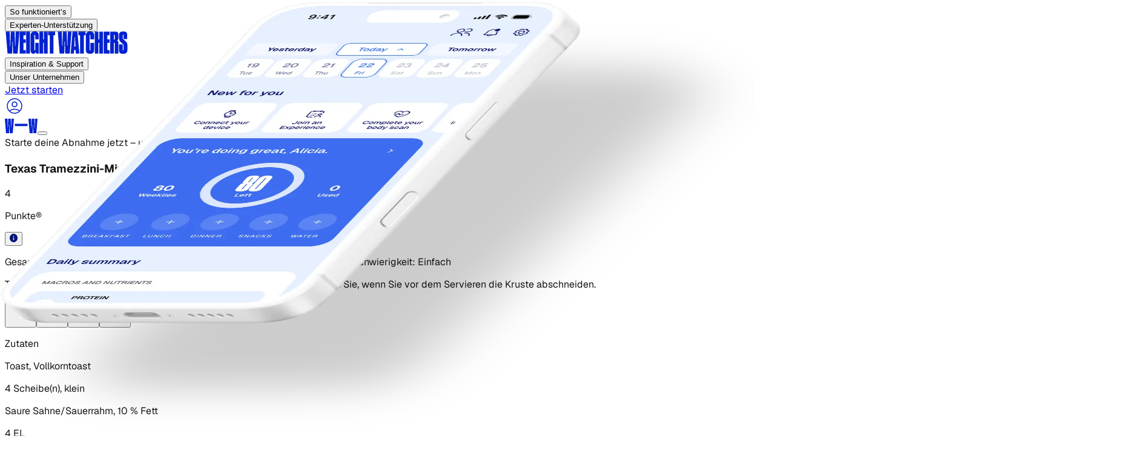

--- FILE ---
content_type: text/css; charset=utf-8
request_url: https://www.weightwatchers.com/stb/_next/static/chunks/4c581ff3ef152d29.css?dpl=dpl_F1NBzHcsz8u7yKUDiHD8V6WorQH7
body_size: 30442
content:
@layer properties{@supports (((-webkit-hyphens:none)) and (not (margin-trim:inline))) or ((-moz-orient:inline) and (not (color:rgb(from red r g b)))){*,:before,:after{--tw-translate-x:0;--tw-translate-y:0;--tw-translate-z:0;--tw-scale-x:1;--tw-scale-y:1;--tw-scale-z:1;--tw-rotate-x:initial;--tw-rotate-y:initial;--tw-rotate-z:initial;--tw-skew-x:initial;--tw-skew-y:initial;--tw-space-y-reverse:0;--tw-space-x-reverse:0;--tw-border-style:solid;--tw-gradient-position:initial;--tw-gradient-from:#0000;--tw-gradient-via:#0000;--tw-gradient-to:#0000;--tw-gradient-stops:initial;--tw-gradient-via-stops:initial;--tw-gradient-from-position:0%;--tw-gradient-via-position:50%;--tw-gradient-to-position:100%;--tw-leading:initial;--tw-font-weight:initial;--tw-tracking:initial;--tw-shadow:0 0 #0000;--tw-shadow-color:initial;--tw-shadow-alpha:100%;--tw-inset-shadow:0 0 #0000;--tw-inset-shadow-color:initial;--tw-inset-shadow-alpha:100%;--tw-ring-color:initial;--tw-ring-shadow:0 0 #0000;--tw-inset-ring-color:initial;--tw-inset-ring-shadow:0 0 #0000;--tw-ring-inset:initial;--tw-ring-offset-width:0px;--tw-ring-offset-color:#fff;--tw-ring-offset-shadow:0 0 #0000;--tw-outline-style:solid;--tw-blur:initial;--tw-brightness:initial;--tw-contrast:initial;--tw-grayscale:initial;--tw-hue-rotate:initial;--tw-invert:initial;--tw-opacity:initial;--tw-saturate:initial;--tw-sepia:initial;--tw-drop-shadow:initial;--tw-drop-shadow-color:initial;--tw-drop-shadow-alpha:100%;--tw-drop-shadow-size:initial;--tw-backdrop-blur:initial;--tw-backdrop-brightness:initial;--tw-backdrop-contrast:initial;--tw-backdrop-grayscale:initial;--tw-backdrop-hue-rotate:initial;--tw-backdrop-invert:initial;--tw-backdrop-opacity:initial;--tw-backdrop-saturate:initial;--tw-backdrop-sepia:initial;--tw-duration:initial;--tw-ease:initial;--tw-content:""}::backdrop{--tw-translate-x:0;--tw-translate-y:0;--tw-translate-z:0;--tw-scale-x:1;--tw-scale-y:1;--tw-scale-z:1;--tw-rotate-x:initial;--tw-rotate-y:initial;--tw-rotate-z:initial;--tw-skew-x:initial;--tw-skew-y:initial;--tw-space-y-reverse:0;--tw-space-x-reverse:0;--tw-border-style:solid;--tw-gradient-position:initial;--tw-gradient-from:#0000;--tw-gradient-via:#0000;--tw-gradient-to:#0000;--tw-gradient-stops:initial;--tw-gradient-via-stops:initial;--tw-gradient-from-position:0%;--tw-gradient-via-position:50%;--tw-gradient-to-position:100%;--tw-leading:initial;--tw-font-weight:initial;--tw-tracking:initial;--tw-shadow:0 0 #0000;--tw-shadow-color:initial;--tw-shadow-alpha:100%;--tw-inset-shadow:0 0 #0000;--tw-inset-shadow-color:initial;--tw-inset-shadow-alpha:100%;--tw-ring-color:initial;--tw-ring-shadow:0 0 #0000;--tw-inset-ring-color:initial;--tw-inset-ring-shadow:0 0 #0000;--tw-ring-inset:initial;--tw-ring-offset-width:0px;--tw-ring-offset-color:#fff;--tw-ring-offset-shadow:0 0 #0000;--tw-outline-style:solid;--tw-blur:initial;--tw-brightness:initial;--tw-contrast:initial;--tw-grayscale:initial;--tw-hue-rotate:initial;--tw-invert:initial;--tw-opacity:initial;--tw-saturate:initial;--tw-sepia:initial;--tw-drop-shadow:initial;--tw-drop-shadow-color:initial;--tw-drop-shadow-alpha:100%;--tw-drop-shadow-size:initial;--tw-backdrop-blur:initial;--tw-backdrop-brightness:initial;--tw-backdrop-contrast:initial;--tw-backdrop-grayscale:initial;--tw-backdrop-hue-rotate:initial;--tw-backdrop-invert:initial;--tw-backdrop-opacity:initial;--tw-backdrop-saturate:initial;--tw-backdrop-sepia:initial;--tw-duration:initial;--tw-ease:initial;--tw-content:""}}}@layer theme{:root,:host{--color-red-50:#fef2f2;--color-red-100:#ffe2e2;--color-red-200:#ffcaca;--color-red-400:#ff6568;--color-red-500:#fb2c36;--color-red-600:#e40014;--color-red-700:#bf000f;--color-red-800:#9f0712;--color-red-900:#82181a;--color-orange-50:#fff7ed;--color-yellow-500:#edb200;--color-yellow-600:#cd8900;--color-green-50:#f0fdf4;--color-green-100:#dcfce7;--color-green-200:#b9f8cf;--color-green-400:#05df72;--color-green-500:#00c758;--color-green-600:#00a544;--color-green-800:#016630;--color-blue-100:#dbeafe;--color-blue-500:#3080ff;--color-blue-600:#155dfc;--color-blue-700:#1447e6;--color-blue-800:#193cb8;--color-rose-500:#ff2357;--color-slate-200:#e2e8f0;--color-slate-500:#62748e;--color-gray-50:#f9fafb;--color-gray-100:#f3f4f6;--color-gray-200:#e5e7eb;--color-gray-300:#d1d5dc;--color-gray-400:#99a1af;--color-gray-500:#6a7282;--color-gray-600:#4a5565;--color-gray-700:#364153;--color-gray-800:#1e2939;--color-gray-900:#101828;--color-zinc-300:#d4d4d8;--color-neutral-100:#f5f5f5;--color-neutral-300:#d4d4d4;--color-neutral-600:#525252;--color-neutral-800:#262626;--color-neutral-900:#171717;--color-stone-200:#e7e5e4;--color-black:#000;--color-white:#fff;--spacing:.25rem;--container-xs:20rem;--container-sm:24rem;--container-md:28rem;--container-lg:32rem;--container-xl:36rem;--container-2xl:42rem;--container-3xl:48rem;--container-4xl:56rem;--container-6xl:72rem;--container-7xl:80rem;--text-xs:.75rem;--text-xs--line-height:calc(1/.75);--text-sm:.875rem;--text-sm--line-height:calc(1.25/.875);--text-base:1rem;--text-base--line-height:calc(1.5/1);--text-lg:1.125rem;--text-lg--line-height:calc(1.75/1.125);--text-xl:1.25rem;--text-xl--line-height:calc(1.75/1.25);--text-2xl:1.5rem;--text-2xl--line-height:calc(2/1.5);--text-3xl:1.875rem;--text-3xl--line-height:calc(2.25/1.875);--text-4xl:2.25rem;--text-4xl--line-height:calc(2.5/2.25);--text-5xl:3rem;--text-5xl--line-height:1;--text-6xl:3.75rem;--text-6xl--line-height:1;--text-7xl:4.5rem;--text-7xl--line-height:1;--text-8xl:6rem;--text-8xl--line-height:1;--text-9xl:8rem;--text-9xl--line-height:1;--font-weight-thin:100;--font-weight-light:300;--font-weight-normal:400;--font-weight-medium:500;--font-weight-semibold:600;--font-weight-bold:700;--font-weight-extrabold:800;--font-weight-black:900;--tracking-tighter:-.05em;--tracking-tight:-.025em;--tracking-normal:0em;--tracking-wide:.025em;--tracking-wider:.05em;--leading-tight:1.25;--leading-snug:1.375;--leading-normal:1.5;--leading-relaxed:1.625;--radius-xs:.125rem;--radius-sm:.25rem;--radius-md:.375rem;--radius-lg:.5rem;--radius-xl:.75rem;--radius-2xl:1rem;--radius-3xl:1.5rem;--radius-4xl:2rem;--drop-shadow-lg:0 4px 4px #00000026;--ease-out:cubic-bezier(0,0,.2,1);--ease-in-out:cubic-bezier(.4,0,.2,1);--animate-spin:spin 1s linear infinite;--animate-pulse:pulse 2s cubic-bezier(.4,0,.6,1)infinite;--blur-sm:8px;--aspect-video:16/9;--default-transition-duration:.15s;--default-transition-timing-function:cubic-bezier(.4,0,.2,1);--default-font-family:Geist,var(--font-geist-sans);--default-mono-font-family:var(--font-geist-mono);--font-druk:"Druk Condensed",Impact,"Arial Black",sans-serif;--font-weight-druk-xsuper:950;--font-weight-druk-xxsuper:1000;--color-on-surface-primary-shadow-1:var(--ww-on-surface-primary-shadow-1);--color-on-surface-primary-shadow-2:var(--ww-on-surface-primary-shadow-2);--color-blue-03:var(--ww-blue-03);--color-blue-07:var(--ww-blue-07);--color-blue-09:var(--ww-blue-09);--color-blue-10:var(--ww-blue-10);--color-icon-light:var(--ww-icon-light)}@supports (color:lab(0% 0 0)){:root,:host{--color-red-50:lab(96.5005% 4.18508 1.52328);--color-red-100:lab(92.243% 10.2865 3.83865);--color-red-200:lab(86.017% 19.8815 7.75869);--color-red-400:lab(63.7053% 60.745 31.3109);--color-red-500:lab(55.4814% 75.0732 48.8528);--color-red-600:lab(48.4493% 77.4328 61.5452);--color-red-700:lab(40.4273% 67.2623 53.7441);--color-red-800:lab(33.7174% 55.8993 41.0293);--color-red-900:lab(28.5139% 44.5539 29.0463);--color-orange-50:lab(97.7008% 1.53735 5.90649);--color-yellow-500:lab(76.3898% 14.5258 98.4589);--color-yellow-600:lab(62.7799% 22.4197 86.1544);--color-green-50:lab(98.1563% -5.60117 2.75915);--color-green-100:lab(96.1861% -13.8464 6.52365);--color-green-200:lab(92.4222% -26.4702 12.9427);--color-green-400:lab(78.503% -64.9265 39.7492);--color-green-500:lab(70.5521% -66.5147 45.8073);--color-green-600:lab(59.0978% -58.6621 41.2579);--color-green-800:lab(37.4616% -36.7971 22.9692);--color-blue-100:lab(92.0301% -2.24757 -11.6453);--color-blue-500:lab(54.1736% 13.3369 -74.6839);--color-blue-600:lab(44.0605% 29.0279 -86.0352);--color-blue-700:lab(36.9089% 35.0961 -85.6872);--color-blue-800:lab(30.2514% 27.7853 -70.2699);--color-rose-500:lab(56.101% 79.4328 31.4532);--color-slate-200:lab(91.7353% -.998765 -4.76968);--color-slate-500:lab(48.0876% -2.03595 -16.5814);--color-gray-50:lab(98.2596% -.247031 -.706708);--color-gray-100:lab(96.1596% -.0823438 -1.13575);--color-gray-200:lab(91.6229% -.159115 -2.26791);--color-gray-300:lab(85.1236% -.612259 -3.7138);--color-gray-400:lab(65.9269% -.832707 -8.17473);--color-gray-500:lab(47.7841% -.393182 -10.0268);--color-gray-600:lab(35.6337% -1.58697 -10.8425);--color-gray-700:lab(27.1134% -.956401 -12.3224);--color-gray-800:lab(16.1051% -1.18239 -11.7533);--color-gray-900:lab(8.11897% .811279 -12.254);--color-zinc-300:lab(84.9837% .601262 -2.17986);--color-neutral-100:lab(96.52% -.0000298023 .0000119209);--color-neutral-300:lab(84.92% 0 -.0000119209);--color-neutral-600:lab(34.924% 0 0);--color-neutral-800:lab(15.204% 0 -.00000596046);--color-neutral-900:lab(7.78201% -.0000149012 0);--color-stone-200:lab(91.055% .663072 .865579)}}}@layer base{*,:after,:before{box-sizing:border-box;border:0 solid;margin:0;padding:0}::backdrop{box-sizing:border-box;border:0 solid;margin:0;padding:0}::file-selector-button{box-sizing:border-box;border:0 solid;margin:0;padding:0}html,:host{-webkit-text-size-adjust:100%;-moz-tab-size:4;tab-size:4;line-height:1.5;font-family:var(--default-font-family,ui-sans-serif,system-ui,sans-serif,"Apple Color Emoji","Segoe UI Emoji","Segoe UI Symbol","Noto Color Emoji");font-feature-settings:var(--default-font-feature-settings,normal);font-variation-settings:var(--default-font-variation-settings,normal);-webkit-tap-highlight-color:transparent}hr{height:0;color:inherit;border-top-width:1px}abbr:where([title]){-webkit-text-decoration:underline dotted;text-decoration:underline dotted}h1,h2,h3,h4,h5,h6{font-size:inherit;font-weight:inherit}a{color:inherit;-webkit-text-decoration:inherit;-webkit-text-decoration:inherit;-webkit-text-decoration:inherit;-webkit-text-decoration:inherit;text-decoration:inherit}b,strong{font-weight:bolder}code,kbd,samp,pre{font-family:var(--default-mono-font-family,ui-monospace,SFMono-Regular,Menlo,Monaco,Consolas,"Liberation Mono","Courier New",monospace);font-feature-settings:var(--default-mono-font-feature-settings,normal);font-variation-settings:var(--default-mono-font-variation-settings,normal);font-size:1em}small{font-size:80%}sub,sup{vertical-align:baseline;font-size:75%;line-height:0;position:relative}sub{bottom:-.25em}sup{top:-.5em}table{text-indent:0;border-color:inherit;border-collapse:collapse}:-moz-focusring{outline:auto}progress{vertical-align:baseline}summary{display:list-item}ol,ul,menu{list-style:none}img,svg,video,canvas,audio,iframe,embed,object{vertical-align:middle;display:block}img,video{max-width:100%;height:auto}button,input,select,optgroup,textarea{font:inherit;font-feature-settings:inherit;font-variation-settings:inherit;letter-spacing:inherit;color:inherit;opacity:1;background-color:#0000;border-radius:0}::file-selector-button{font:inherit;font-feature-settings:inherit;font-variation-settings:inherit;letter-spacing:inherit;color:inherit;opacity:1;background-color:#0000;border-radius:0}:where(select:is([multiple],[size])) optgroup{font-weight:bolder}:where(select:is([multiple],[size])) optgroup option{padding-inline-start:20px}::file-selector-button{margin-inline-end:4px}::placeholder{opacity:1}@supports (not ((-webkit-appearance:-apple-pay-button))) or (contain-intrinsic-size:1px){::placeholder{color:currentColor}@supports (color:color-mix(in lab, red, red)){::placeholder{color:color-mix(in oklab,currentcolor 50%,transparent)}}}textarea{resize:vertical}::-webkit-search-decoration{-webkit-appearance:none}::-webkit-date-and-time-value{min-height:1lh;text-align:inherit}::-webkit-datetime-edit{display:inline-flex}::-webkit-datetime-edit-fields-wrapper{padding:0}::-webkit-datetime-edit{padding-block:0}::-webkit-datetime-edit-year-field{padding-block:0}::-webkit-datetime-edit-month-field{padding-block:0}::-webkit-datetime-edit-day-field{padding-block:0}::-webkit-datetime-edit-hour-field{padding-block:0}::-webkit-datetime-edit-minute-field{padding-block:0}::-webkit-datetime-edit-second-field{padding-block:0}::-webkit-datetime-edit-millisecond-field{padding-block:0}::-webkit-datetime-edit-meridiem-field{padding-block:0}::-webkit-calendar-picker-indicator{line-height:1}:-moz-ui-invalid{box-shadow:none}button,input:where([type=button],[type=reset],[type=submit]){appearance:button}::file-selector-button{appearance:button}::-webkit-inner-spin-button{height:auto}::-webkit-outer-spin-button{height:auto}[hidden]:where(:not([hidden=until-found])){display:none!important}}@layer components;@layer utilities{.pointer-events-auto{pointer-events:auto}.pointer-events-none{pointer-events:none}.collapse{visibility:collapse}.visible{visibility:visible}.sr-only{clip-path:inset(50%);white-space:nowrap;border-width:0;width:1px;height:1px;margin:-1px;padding:0;position:absolute;overflow:hidden}.absolute{position:absolute}.fixed{position:fixed}.relative{position:relative}.static{position:static}.sticky{position:sticky}.inset-0{inset:calc(var(--spacing)*0)}.inset-x-0{inset-inline:calc(var(--spacing)*0)}.-top-1{top:calc(var(--spacing)*-1)}.-top-3{top:calc(var(--spacing)*-3)}.-top-16{top:calc(var(--spacing)*-16)}.-top-20{top:calc(var(--spacing)*-20)}.-top-\[22px\]{top:-22px}.top-0{top:calc(var(--spacing)*0)}.top-1{top:calc(var(--spacing)*1)}.top-1\/2{top:50%}.top-2{top:calc(var(--spacing)*2)}.top-3{top:calc(var(--spacing)*3)}.top-4{top:calc(var(--spacing)*4)}.top-8{top:calc(var(--spacing)*8)}.top-16{top:calc(var(--spacing)*16)}.top-20{top:calc(var(--spacing)*20)}.top-36{top:calc(var(--spacing)*36)}.top-\[-10\%\]{top:-10%}.top-\[6\%\]{top:6%}.top-\[10\%\]{top:10%}.top-\[16px\]{top:16px}.top-\[30px\]{top:30px}.top-\[50\%\]{top:50%}.top-\[53px\]{top:53px}.top-\[70\.19px\]{top:70.19px}.top-\[98\.83px\]{top:98.83px}.top-\[152px\]{top:152px}.top-\[180px\]{top:180px}.top-\[230px\]{top:230px}.top-\[250px\]{top:250px}.top-full{top:100%}.-right-1{right:calc(var(--spacing)*-1)}.-right-12{right:calc(var(--spacing)*-12)}.-right-47\.5{right:calc(var(--spacing)*-47.5)}.-right-\[1\.5\%\]{right:-1.5%}.-right-\[4\%\]{right:-4%}.-right-\[20px\]{right:-20px}.right-0{right:calc(var(--spacing)*0)}.right-2{right:calc(var(--spacing)*2)}.right-3{right:calc(var(--spacing)*3)}.right-4{right:calc(var(--spacing)*4)}.right-5{right:calc(var(--spacing)*5)}.right-6{right:calc(var(--spacing)*6)}.right-8{right:calc(var(--spacing)*8)}.right-10{right:calc(var(--spacing)*10)}.right-\[1\%\]{right:1%}.right-\[6\%\]{right:6%}.right-\[10\%\]{right:10%}.right-\[15\%\]{right:15%}.right-\[16px\]{right:16px}.right-\[22px\]{right:22px}.right-\[50px\]{right:50px}.right-\[85\%\]{right:85%}.-bottom-12{bottom:calc(var(--spacing)*-12)}.-bottom-\[20\%\]{bottom:-20%}.-bottom-\[54px\]{bottom:-54px}.bottom-0{bottom:calc(var(--spacing)*0)}.bottom-1{bottom:calc(var(--spacing)*1)}.bottom-2{bottom:calc(var(--spacing)*2)}.bottom-3{bottom:calc(var(--spacing)*3)}.bottom-12{bottom:calc(var(--spacing)*12)}.bottom-\[0\%\]{bottom:0%}.bottom-\[5\%\]{bottom:5%}.bottom-\[7\%\]{bottom:7%}.bottom-\[10\%\]{bottom:10%}.bottom-\[17\%\]{bottom:17%}.bottom-\[55\%\]{bottom:55%}.bottom-full{bottom:100%}.-left-12{left:calc(var(--spacing)*-12)}.-left-\[29px\]{left:-29px}.left-0{left:calc(var(--spacing)*0)}.left-1{left:calc(var(--spacing)*1)}.left-1\/2{left:50%}.left-1\/6{left:16.6667%}.left-2{left:calc(var(--spacing)*2)}.left-3{left:calc(var(--spacing)*3)}.left-4{left:calc(var(--spacing)*4)}.left-5{left:calc(var(--spacing)*5)}.left-6{left:calc(var(--spacing)*6)}.left-7{left:calc(var(--spacing)*7)}.left-7\/10{left:70%}.left-8{left:calc(var(--spacing)*8)}.left-8\/10{left:80%}.left-8\/15{left:53.3333%}.left-12{left:calc(var(--spacing)*12)}.left-20{left:calc(var(--spacing)*20)}.left-\[-300px\]{left:-300px}.left-\[5\.3\%\]{left:5.3%}.left-\[9\.5\%\]{left:9.5%}.left-\[35\.9\%\]{left:35.9%}.left-\[65\%\]{left:65%}.left-\[70\%\]{left:70%}.left-\[85\%\]{left:85%}.left-\[180px\]{left:180px}.left-\[300px\]{left:300px}.left-\[450px\]{left:450px}.left-\[calc\(50\%-45px\)\]{left:calc(50% - 45px)}.z-0{z-index:0}.z-1{z-index:1}.z-2{z-index:2}.z-10{z-index:10}.z-20{z-index:20}.z-30{z-index:30}.z-40{z-index:40}.z-50{z-index:50}.z-9998{z-index:9998}.z-9999{z-index:9999}.z-\[1\]{z-index:1}.z-\[5\]{z-index:5}.z-\[25\]{z-index:25}.z-\[9999\]{z-index:9999}.order-1{order:1}.order-2{order:2}.order-3{order:3}.order-first{order:-9999}.order-last{order:9999}.col-span-2{grid-column:span 2/span 2}.col-span-full{grid-column:1/-1}.row-2{grid-row:2}.float-right{float:right}.clear-both{clear:both}.container{width:100%}@media (min-width:320px){.container{max-width:320px}}@media (min-width:480px){.container{max-width:480px}}@media (min-width:40rem){.container{max-width:40rem}}@media (min-width:48rem){.container{max-width:48rem}}@media (min-width:64rem){.container{max-width:64rem}}@media (min-width:80rem){.container{max-width:80rem}}@media (min-width:96rem){.container{max-width:96rem}}.-m-px{margin:-1px}.m-0{margin:calc(var(--spacing)*0)}.m-4{margin:calc(var(--spacing)*4)}.m-auto{margin:auto}.-mx-3{margin-inline:calc(var(--spacing)*-3)}.-mx-4{margin-inline:calc(var(--spacing)*-4)}.-mx-6{margin-inline:calc(var(--spacing)*-6)}.-mx-\[calc\(50vw-50\%\)\]{margin-inline:calc(50% - 50vw)}.mx-0{margin-inline:calc(var(--spacing)*0)}.mx-1{margin-inline:calc(var(--spacing)*1)}.mx-1\.5{margin-inline:calc(var(--spacing)*1.5)}.mx-2{margin-inline:calc(var(--spacing)*2)}.mx-4{margin-inline:calc(var(--spacing)*4)}.mx-5{margin-inline:calc(var(--spacing)*5)}.mx-6{margin-inline:calc(var(--spacing)*6)}.mx-\[-24px\]{margin-inline:-24px}.mx-auto{margin-inline:auto}.-my-4{margin-block:calc(var(--spacing)*-4)}.-my-10{margin-block:calc(var(--spacing)*-10)}.my-0{margin-block:calc(var(--spacing)*0)}.my-2{margin-block:calc(var(--spacing)*2)}.my-4{margin-block:calc(var(--spacing)*4)}.my-5{margin-block:calc(var(--spacing)*5)}.my-6{margin-block:calc(var(--spacing)*6)}.my-8{margin-block:calc(var(--spacing)*8)}.my-10{margin-block:calc(var(--spacing)*10)}.my-12{margin-block:calc(var(--spacing)*12)}.my-24{margin-block:calc(var(--spacing)*24)}.-mt-1{margin-top:calc(var(--spacing)*-1)}.-mt-\[4rem\]{margin-top:-4rem}.-mt-\[250px\]{margin-top:-250px}.mt-0{margin-top:calc(var(--spacing)*0)}.mt-0\.5{margin-top:calc(var(--spacing)*.5)}.mt-1{margin-top:calc(var(--spacing)*1)}.mt-2{margin-top:calc(var(--spacing)*2)}.mt-3{margin-top:calc(var(--spacing)*3)}.mt-4{margin-top:calc(var(--spacing)*4)}.mt-5{margin-top:calc(var(--spacing)*5)}.mt-6{margin-top:calc(var(--spacing)*6)}.mt-7{margin-top:calc(var(--spacing)*7)}.mt-7\.5{margin-top:calc(var(--spacing)*7.5)}.mt-8{margin-top:calc(var(--spacing)*8)}.mt-10{margin-top:calc(var(--spacing)*10)}.mt-12{margin-top:calc(var(--spacing)*12)}.mt-20{margin-top:calc(var(--spacing)*20)}.mt-\[-40px\]{margin-top:-40px}.mt-\[-60px\]{margin-top:-60px}.mt-\[-100px\]{margin-top:-100px}.mt-\[6\%\]{margin-top:6%}.mt-\[15px\]{margin-top:15px}.mt-\[20px\]{margin-top:20px}.mt-\[34px\]{margin-top:34px}.mt-\[52px\]{margin-top:52px}.mt-\[60px\]{margin-top:60px}.mt-\[100px\]{margin-top:100px}.mt-\[240px\]{margin-top:240px}.mt-\[258px\]{margin-top:258px}.mt-auto{margin-top:auto}.-mr-1{margin-right:calc(var(--spacing)*-1)}.-mr-\[calc\(50vw-50\%\)\]{margin-right:calc(50% - 50vw)}.mr-2{margin-right:calc(var(--spacing)*2)}.mr-3{margin-right:calc(var(--spacing)*3)}.mr-4{margin-right:calc(var(--spacing)*4)}.mr-\[5\%\]{margin-right:5%}.mb-0{margin-bottom:calc(var(--spacing)*0)}.mb-1{margin-bottom:calc(var(--spacing)*1)}.mb-2{margin-bottom:calc(var(--spacing)*2)}.mb-2\.5{margin-bottom:calc(var(--spacing)*2.5)}.mb-3{margin-bottom:calc(var(--spacing)*3)}.mb-4{margin-bottom:calc(var(--spacing)*4)}.mb-5{margin-bottom:calc(var(--spacing)*5)}.mb-6{margin-bottom:calc(var(--spacing)*6)}.mb-8{margin-bottom:calc(var(--spacing)*8)}.mb-10{margin-bottom:calc(var(--spacing)*10)}.mb-12{margin-bottom:calc(var(--spacing)*12)}.mb-12\.5{margin-bottom:calc(var(--spacing)*12.5)}.mb-16{margin-bottom:calc(var(--spacing)*16)}.mb-\[-200px\]{margin-bottom:-200px}.mb-\[-220px\]{margin-bottom:-220px}.mb-\[5\.5px\]{margin-bottom:5.5px}.mb-\[10px\]{margin-bottom:10px}.mb-\[11px\]{margin-bottom:11px}.mb-\[60px\]{margin-bottom:60px}.mb-ww-5xl{margin-bottom:8rem}.mb-ww-6xl{margin-bottom:9rem}.mb-ww-7xl{margin-bottom:10rem}.mb-ww-8xl{margin-bottom:11rem}.mb-ww-9xl{margin-bottom:12rem}.mb-ww-10xl{margin-bottom:13rem}.mb-ww-lg{margin-bottom:3rem}.mb-ww-md{margin-bottom:2rem}.mb-ww-sm{margin-bottom:1rem}.mb-ww-xl{margin-bottom:4rem}.mb-ww-xs{margin-bottom:.5rem}.mb-ww-xxl{margin-bottom:5rem}.mb-ww-xxxl{margin-bottom:6rem}.mb-ww-xxxxl{margin-bottom:7rem}.ml-0{margin-left:calc(var(--spacing)*0)}.ml-0\.5{margin-left:calc(var(--spacing)*.5)}.ml-1{margin-left:calc(var(--spacing)*1)}.ml-2{margin-left:calc(var(--spacing)*2)}.ml-3{margin-left:calc(var(--spacing)*3)}.ml-4{margin-left:calc(var(--spacing)*4)}.ml-6{margin-left:calc(var(--spacing)*6)}.ml-\[9\.5\%\]{margin-left:9.5%}.ml-\[10\%\]{margin-left:10%}.ml-\[10px\]{margin-left:10px}.ml-\[32\%\]{margin-left:32%}.ml-auto{margin-left:auto}.box-border{box-sizing:border-box}.box-content{box-sizing:content-box}.line-clamp-1{-webkit-line-clamp:1;-webkit-box-orient:vertical;display:-webkit-box;overflow:hidden}.line-clamp-2{-webkit-line-clamp:2;-webkit-box-orient:vertical;display:-webkit-box;overflow:hidden}.line-clamp-3{-webkit-line-clamp:3;-webkit-box-orient:vertical;display:-webkit-box;overflow:hidden}.line-clamp-4{-webkit-line-clamp:4;-webkit-box-orient:vertical;display:-webkit-box;overflow:hidden}.line-clamp-5{-webkit-line-clamp:5;-webkit-box-orient:vertical;display:-webkit-box;overflow:hidden}.\[display\:ruby\]{display:ruby}.block{display:block}.contents{display:contents}.flex{display:flex}.grid{display:grid}.hidden{display:none}.inline{display:inline}.inline-block{display:inline-block}.inline-flex{display:inline-flex}.table{display:table}.table-cell{display:table-cell}.table-row{display:table-row}.aspect-35\/48{aspect-ratio:35/48}.aspect-68\/52{aspect-ratio:68/52}.aspect-79\/118{aspect-ratio:79/118}.aspect-175\/221{aspect-ratio:175/221}.aspect-403\/524{aspect-ratio:403/524}.aspect-420\/392{aspect-ratio:420/392}.aspect-436\/201{aspect-ratio:436/201}.aspect-464\/418{aspect-ratio:464/418}.aspect-640\/290{aspect-ratio:640/290}.aspect-\[16\/10\]{aspect-ratio:16/10}.aspect-square{aspect-ratio:1}.aspect-video{aspect-ratio:var(--aspect-video)}.size-3{width:calc(var(--spacing)*3);height:calc(var(--spacing)*3)}.size-4{width:calc(var(--spacing)*4);height:calc(var(--spacing)*4)}.size-6{width:calc(var(--spacing)*6);height:calc(var(--spacing)*6)}.size-8{width:calc(var(--spacing)*8);height:calc(var(--spacing)*8)}.size-10{width:calc(var(--spacing)*10);height:calc(var(--spacing)*10)}.size-12{width:calc(var(--spacing)*12);height:calc(var(--spacing)*12)}.size-\[24px\]{width:24px;height:24px}.size-\[32px\]{width:32px;height:32px}.size-\[64px\]{width:64px;height:64px}.size-full{width:100%;height:100%}.h-0{height:calc(var(--spacing)*0)}.h-2{height:calc(var(--spacing)*2)}.h-3{height:calc(var(--spacing)*3)}.h-4{height:calc(var(--spacing)*4)}.h-5{height:calc(var(--spacing)*5)}.h-6{height:calc(var(--spacing)*6)}.h-7{height:calc(var(--spacing)*7)}.h-8{height:calc(var(--spacing)*8)}.h-9\!{height:calc(var(--spacing)*9)!important}.h-10{height:calc(var(--spacing)*10)}.h-12{height:calc(var(--spacing)*12)}.h-12\!{height:calc(var(--spacing)*12)!important}.h-14{height:calc(var(--spacing)*14)}.h-24{height:calc(var(--spacing)*24)}.h-48{height:calc(var(--spacing)*48)}.h-64{height:calc(var(--spacing)*64)}.h-72{height:calc(var(--spacing)*72)}.h-80{height:calc(var(--spacing)*80)}.h-180{height:calc(var(--spacing)*180)}.h-\[19px\]{height:19px}.h-\[24px\]{height:24px}.h-\[25px\]{height:25px}.h-\[26px\]{height:26px}.h-\[27px\]{height:27px}.h-\[30px\]{height:30px}.h-\[32px\]{height:32px}.h-\[36px\]{height:36px}.h-\[37px\]{height:37px}.h-\[40px\]{height:40px}.h-\[42px\]{height:42px}.h-\[48px\]{height:48px}.h-\[50px\]{height:50px}.h-\[56px\]{height:56px}.h-\[70px\]{height:70px}.h-\[85px\]{height:85px}.h-\[88px\]{height:88px}.h-\[90px\]{height:90px}.h-\[100px\]{height:100px}.h-\[117px\]{height:117px}.h-\[120px\]{height:120px}.h-\[124px\]{height:124px}.h-\[126px\]{height:126px}.h-\[127px\]{height:127px}.h-\[130px\]{height:130px}.h-\[139px\]{height:139px}.h-\[145px\]{height:145px}.h-\[150px\]{height:150px}.h-\[165px\]{height:165px}.h-\[168px\]{height:168px}.h-\[180px\]{height:180px}.h-\[190px\]{height:190px}.h-\[192px\]{height:192px}.h-\[200px\]{height:200px}.h-\[230px\]{height:230px}.h-\[231px\]{height:231px}.h-\[240px\]{height:240px}.h-\[250px\]{height:250px}.h-\[255px\]{height:255px}.h-\[280px\]{height:280px}.h-\[292px\]{height:292px}.h-\[324px\]{height:324px}.h-\[328px\]{height:328px}.h-\[329px\]{height:329px}.h-\[350px\]{height:350px}.h-\[360px\]{height:360px}.h-\[368px\]{height:368px}.h-\[400px\]{height:400px}.h-\[436px\]{height:436px}.h-\[438px\]{height:438px}.h-\[442px\]{height:442px}.h-\[448px\]{height:448px}.h-\[450px\]{height:450px}.h-\[533px\]{height:533px}.h-\[558px\]{height:558px}.h-\[638px\]{height:638px}.h-\[639px\]{height:639px}.h-\[663px\]{height:663px}.h-\[700px\]{height:700px}.h-\[712px\]{height:712px}.h-\[782px\]{height:782px}.h-auto{height:auto}.h-fit{height:-moz-fit-content;height:fit-content}.h-full{height:100%}.h-px{height:1px}.h-screen{height:100vh}.\!max-h-\[120\%\]{max-height:120%!important}.\!max-h-\[130\%\]{max-height:130%!important}.\!max-h-\[140\%\]{max-height:140%!important}.max-h-0{max-height:calc(var(--spacing)*0)}.max-h-60{max-height:calc(var(--spacing)*60)}.max-h-\[90vh\]{max-height:90vh}.max-h-\[120px\]{max-height:120px}.max-h-\[167px\]{max-height:167px}.max-h-\[192px\]{max-height:192px}.max-h-\[240px\]{max-height:240px}.max-h-\[246px\]{max-height:246px}.max-h-\[250px\]{max-height:250px}.max-h-\[415px\]{max-height:415px}.max-h-\[500px\]{max-height:500px}.max-h-\[638px\]{max-height:638px}.max-h-\[5000px\]{max-height:5000px}.max-h-\[calc\(100vh-6rem\)\]{max-height:calc(100vh - 6rem)}.max-h-fit{max-height:-moz-fit-content;max-height:fit-content}.max-h-full{max-height:100%}.min-h-0{min-height:calc(var(--spacing)*0)}.min-h-8{min-height:calc(var(--spacing)*8)}.min-h-\[27px\]{min-height:27px}.min-h-\[41px\]{min-height:41px}.min-h-\[48px\]{min-height:48px}.min-h-\[52px\]{min-height:52px}.min-h-\[56px\]{min-height:56px}.min-h-\[60px\]{min-height:60px}.min-h-\[77px\]{min-height:77px}.min-h-\[120px\]{min-height:120px}.min-h-\[156px\]{min-height:156px}.min-h-\[160px\]{min-height:160px}.min-h-\[188px\]{min-height:188px}.min-h-\[200px\]{min-height:200px}.min-h-\[220px\]{min-height:220px}.min-h-\[231px\]{min-height:231px}.min-h-\[250px\]{min-height:250px}.min-h-\[268px\]{min-height:268px}.min-h-\[281px\]{min-height:281px}.min-h-\[320px\]{min-height:320px}.min-h-\[400px\]{min-height:400px}.min-h-\[514px\]{min-height:514px}.min-h-\[524px\]{min-height:524px}.min-h-\[550px\]{min-height:550px}.min-h-\[554px\]{min-height:554px}.min-h-\[738px\]{min-height:738px}.min-h-\[800px\]{min-height:800px}.min-h-\[900px\]{min-height:900px}.min-h-auto{min-height:auto}.min-h-px{min-height:1px}.min-h-screen{min-height:100vh}.\!w-\[120\%\]{width:120%!important}.\!w-\[130\%\]{width:130%!important}.\!w-\[140\%\]{width:140%!important}.\!w-full{width:100%!important}.w-0{width:calc(var(--spacing)*0)}.w-0\.5{width:calc(var(--spacing)*.5)}.w-1\/2{width:50%}.w-1\/3{width:33.3333%}.w-2{width:calc(var(--spacing)*2)}.w-2\/3{width:66.6667%}.w-3{width:calc(var(--spacing)*3)}.w-3\/4{width:75%}.w-4{width:calc(var(--spacing)*4)}.w-5{width:calc(var(--spacing)*5)}.w-5\/6{width:83.3333%}.w-6{width:calc(var(--spacing)*6)}.w-8{width:calc(var(--spacing)*8)}.w-10{width:calc(var(--spacing)*10)}.w-11{width:calc(var(--spacing)*11)}.w-12{width:calc(var(--spacing)*12)}.w-14{width:calc(var(--spacing)*14)}.w-16{width:calc(var(--spacing)*16)}.w-20{width:calc(var(--spacing)*20)}.w-24{width:calc(var(--spacing)*24)}.w-28{width:calc(var(--spacing)*28)}.w-32{width:calc(var(--spacing)*32)}.w-40{width:calc(var(--spacing)*40)}.w-44{width:calc(var(--spacing)*44)}.w-48{width:calc(var(--spacing)*48)}.w-50{width:calc(var(--spacing)*50)}.w-80{width:calc(var(--spacing)*80)}.w-270{width:calc(var(--spacing)*270)}.w-\[2px\]{width:2px}.w-\[19px\]{width:19px}.w-\[24px\]{width:24px}.w-\[29px\]{width:29px}.w-\[30px\]{width:30px}.w-\[33\.4\%\]{width:33.4%}.w-\[40\%\]{width:40%}.w-\[58\.8\%\]{width:58.8%}.w-\[60\%\]{width:60%}.w-\[66px\]{width:66px}.w-\[70px\]{width:70px}.w-\[90\%\]{width:90%}.w-\[90px\]{width:90px}.w-\[95\%\]{width:95%}.w-\[100px\]{width:100px}.w-\[108px\]{width:108px}.w-\[110px\]{width:110px}.w-\[111px\]{width:111px}.w-\[120px\]{width:120px}.w-\[123px\]{width:123px}.w-\[124px\]{width:124px}.w-\[126px\]{width:126px}.w-\[130px\]{width:130px}.w-\[133px\]{width:133px}.w-\[140px\]{width:140px}.w-\[150px\]{width:150px}.w-\[170px\]{width:170px}.w-\[172px\]{width:172px}.w-\[178px\]{width:178px}.w-\[179px\]{width:179px}.w-\[180px\]{width:180px}.w-\[198px\]{width:198px}.w-\[200px\]{width:200px}.w-\[203px\]{width:203px}.w-\[209px\]{width:209px}.w-\[214px\]{width:214px}.w-\[220px\]{width:220px}.w-\[226px\]{width:226px}.w-\[226px\]\!{width:226px!important}.w-\[240px\]{width:240px}.w-\[270px\]{width:270px}.w-\[280px\]{width:280px}.w-\[295px\]{width:295px}.w-\[297px\]{width:297px}.w-\[300px\]{width:300px}.w-\[320px\]{width:320px}.w-\[326px\]{width:326px}.w-\[342px\]{width:342px}.w-\[350px\]{width:350px}.w-\[375px\]{width:375px}.w-\[436px\]{width:436px}.w-\[442px\]{width:442px}.w-\[473px\]{width:473px}.w-\[501px\]{width:501px}.w-\[555px\]{width:555px}.w-\[680px\]{width:680px}.w-\[828px\]{width:828px}.w-\[1400px\]{width:1400px}.w-\[2800px\]{width:2800px}.w-\[calc\(50vw-2rem\)\]{width:calc(50vw - 2rem)}.w-\[calc\(90vw\)\]{width:90vw}.w-\[calc\(100\%\+48px\)\]{width:calc(100% + 48px)}.w-auto{width:auto}.w-fit{width:-moz-fit-content;width:fit-content}.w-full{width:100%}.w-max{width:max-content}.w-px{width:1px}.w-screen{width:100vw}.\!max-w-none{max-width:none!important}.\!max-w-xs{max-width:var(--container-xs)!important}.max-w-2xl{max-width:var(--container-2xl)}.max-w-3xl{max-width:var(--container-3xl)}.max-w-4xl{max-width:var(--container-4xl)}.max-w-6xl{max-width:var(--container-6xl)}.max-w-7xl{max-width:var(--container-7xl)}.max-w-57\.5{max-width:calc(var(--spacing)*57.5)}.max-w-96{max-width:calc(var(--spacing)*96)}.max-w-177\.75{max-width:calc(var(--spacing)*177.75)}.max-w-\[60\%\]{max-width:60%}.max-w-\[73\%\]{max-width:73%}.max-w-\[75\%\]{max-width:75%}.max-w-\[80\%\]{max-width:80%}.max-w-\[110px\]{max-width:110px}.max-w-\[130px\]\!{max-width:130px!important}.max-w-\[167px\]{max-width:167px}.max-w-\[174px\]{max-width:174px}.max-w-\[180px\]{max-width:180px}.max-w-\[200px\]{max-width:200px}.max-w-\[225px\]{max-width:225px}.max-w-\[240px\]{max-width:240px}.max-w-\[250px\]{max-width:250px}.max-w-\[256px\]{max-width:256px}.max-w-\[280px\]{max-width:280px}.max-w-\[300px\]{max-width:300px}.max-w-\[320px\]{max-width:320px}.max-w-\[330px\]{max-width:330px}.max-w-\[358px\]{max-width:358px}.max-w-\[360px\]{max-width:360px}.max-w-\[380px\]{max-width:380px}.max-w-\[400px\]{max-width:400px}.max-w-\[408px\]{max-width:408px}.max-w-\[410px\]{max-width:410px}.max-w-\[420px\]{max-width:420px}.max-w-\[436px\]{max-width:436px}.max-w-\[450px\]{max-width:450px}.max-w-\[480px\]{max-width:480px}.max-w-\[494px\]{max-width:494px}.max-w-\[500px\]{max-width:500px}.max-w-\[547px\]{max-width:547px}.max-w-\[563px\]{max-width:563px}.max-w-\[579px\]{max-width:579px}.max-w-\[586px\]{max-width:586px}.max-w-\[593px\]{max-width:593px}.max-w-\[600px\]{max-width:600px}.max-w-\[611px\]{max-width:611px}.max-w-\[616px\]{max-width:616px}.max-w-\[620px\]{max-width:620px}.max-w-\[675px\]{max-width:675px}.max-w-\[700px\]{max-width:700px}.max-w-\[720px\]{max-width:720px}.max-w-\[768px\]{max-width:768px}.max-w-\[800px\]{max-width:800px}.max-w-\[810px\]{max-width:810px}.max-w-\[815px\]{max-width:815px}.max-w-\[830px\]{max-width:830px}.max-w-\[854px\]{max-width:854px}.max-w-\[855px\]{max-width:855px}.max-w-\[880px\]{max-width:880px}.max-w-\[900px\]{max-width:900px}.max-w-\[920px\]{max-width:920px}.max-w-\[940px\]{max-width:940px}.max-w-\[974px\]{max-width:974px}.max-w-\[980px\]{max-width:980px}.max-w-\[1020px\]{max-width:1020px}.max-w-\[1050px\]{max-width:1050px}.max-w-\[1095px\]{max-width:1095px}.max-w-\[1112px\]{max-width:1112px}.max-w-\[1150px\]{max-width:1150px}.max-w-\[1200px\]{max-width:1200px}.max-w-\[1213\.5px\]{max-width:1213.5px}.max-w-\[1220px\]{max-width:1220px}.max-w-\[1280px\]{max-width:1280px}.max-w-\[1315px\]{max-width:1315px}.max-w-\[1360px\]{max-width:1360px}.max-w-\[1400px\]{max-width:1400px}.max-w-\[1440px\]{max-width:1440px}.max-w-\[1600px\]{max-width:1600px}.max-w-\[min\(500px\,calc\(100vw-2rem\)\)\]{max-width:min(500px,100vw - 2rem)}.max-w-fit{max-width:-moz-fit-content;max-width:fit-content}.max-w-full{max-width:100%}.max-w-lg{max-width:var(--container-lg)}.max-w-md{max-width:var(--container-md)}.max-w-none{max-width:none}.max-w-sm{max-width:var(--container-sm)}.max-w-xl{max-width:var(--container-xl)}.\!min-w-0{min-width:calc(var(--spacing)*0)!important}.min-w-0{min-width:calc(var(--spacing)*0)}.min-w-0\!{min-width:calc(var(--spacing)*0)!important}.min-w-5{min-width:calc(var(--spacing)*5)}.min-w-6{min-width:calc(var(--spacing)*6)}.min-w-\[41px\]{min-width:41px}.min-w-\[64px\]{min-width:64px}.min-w-\[100px\]\!{min-width:100px!important}.min-w-\[106px\]{min-width:106px}.min-w-\[107px\]{min-width:107px}.min-w-\[120px\]{min-width:120px}.min-w-\[130px\]{min-width:130px}.min-w-\[140px\]{min-width:140px}.min-w-\[150px\]{min-width:150px}.min-w-\[240px\]{min-width:240px}.min-w-\[297px\]{min-width:297px}.min-w-\[335px\]{min-width:335px}.min-w-full{min-width:100%}.min-w-px{min-width:1px}.flex-1{flex:1}.flex-2{flex:2}.flex-\[0_0_50\%\]{flex:0 0 50%}.flex-\[1_1_43\%\]{flex:43%}.flex-none{flex:none}.flex-shrink-0{flex-shrink:0}.shrink{flex-shrink:1}.shrink-0{flex-shrink:0}.grow{flex-grow:1}.basis-0{flex-basis:calc(var(--spacing)*0)}.basis-\[420px\]{flex-basis:420px}.table-auto{table-layout:auto}.table-fixed{table-layout:fixed}.border-collapse{border-collapse:collapse}.origin-center{transform-origin:50%}.origin-top-left{transform-origin:0 0}.-translate-x-1\/2{--tw-translate-x:calc(calc(1/2*100%)*-1);translate:var(--tw-translate-x)var(--tw-translate-y)}.-translate-x-10{--tw-translate-x:calc(var(--spacing)*-10);translate:var(--tw-translate-x)var(--tw-translate-y)}.-translate-x-20{--tw-translate-x:calc(var(--spacing)*-20);translate:var(--tw-translate-x)var(--tw-translate-y)}.-translate-x-\[10\%\]{--tw-translate-x:calc(10%*-1);translate:var(--tw-translate-x)var(--tw-translate-y)}.translate-x-1{--tw-translate-x:calc(var(--spacing)*1);translate:var(--tw-translate-x)var(--tw-translate-y)}.translate-x-6{--tw-translate-x:calc(var(--spacing)*6);translate:var(--tw-translate-x)var(--tw-translate-y)}.translate-x-8{--tw-translate-x:calc(var(--spacing)*8);translate:var(--tw-translate-x)var(--tw-translate-y)}.translate-x-\[-2px\]{--tw-translate-x:-2px;translate:var(--tw-translate-x)var(--tw-translate-y)}.translate-x-\[-50\%\]{--tw-translate-x:-50%;translate:var(--tw-translate-x)var(--tw-translate-y)}.-translate-y-1{--tw-translate-y:calc(var(--spacing)*-1);translate:var(--tw-translate-x)var(--tw-translate-y)}.-translate-y-1\/2{--tw-translate-y:calc(calc(1/2*100%)*-1);translate:var(--tw-translate-x)var(--tw-translate-y)}.-translate-y-4{--tw-translate-y:calc(var(--spacing)*-4);translate:var(--tw-translate-x)var(--tw-translate-y)}.-translate-y-8{--tw-translate-y:calc(var(--spacing)*-8);translate:var(--tw-translate-x)var(--tw-translate-y)}.translate-y-0{--tw-translate-y:calc(var(--spacing)*0);translate:var(--tw-translate-x)var(--tw-translate-y)}.translate-y-1\/2{--tw-translate-y:calc(1/2*100%);translate:var(--tw-translate-x)var(--tw-translate-y)}.translate-y-\[-2px\]{--tw-translate-y:-2px;translate:var(--tw-translate-x)var(--tw-translate-y)}.translate-y-\[-50\%\]{--tw-translate-y:-50%;translate:var(--tw-translate-x)var(--tw-translate-y)}.scale-100{--tw-scale-x:100%;--tw-scale-y:100%;--tw-scale-z:100%;scale:var(--tw-scale-x)var(--tw-scale-y)}.scale-\[0\.7\]{scale:.7}.rotate-10{rotate:10deg}.rotate-180{rotate:180deg}.transform{transform:var(--tw-rotate-x,)var(--tw-rotate-y,)var(--tw-rotate-z,)var(--tw-skew-x,)var(--tw-skew-y,)}.transform-gpu{transform:translateZ(0)var(--tw-rotate-x,)var(--tw-rotate-y,)var(--tw-rotate-z,)var(--tw-skew-x,)var(--tw-skew-y,)}.animate-pulse{animation:var(--animate-pulse)}.animate-spin{animation:var(--animate-spin)}.cursor-default{cursor:default}.cursor-grab{cursor:grab}.cursor-not-allowed{cursor:not-allowed}.cursor-pointer{cursor:pointer}.cursor-wait{cursor:wait}.resize{resize:both}.list-inside{list-style-position:inside}.list-outside{list-style-position:outside}.list-decimal{list-style-type:decimal}.list-disc{list-style-type:disc}.list-none{list-style-type:none}.\[appearance\:textfield\]{appearance:textfield}.appearance-none{appearance:none}.grid-flow-row{grid-auto-flow:row}.auto-rows-auto{grid-auto-rows:auto}.auto-rows-min{grid-auto-rows:min-content}.grid-cols-1{grid-template-columns:repeat(1,minmax(0,1fr))}.grid-cols-2{grid-template-columns:repeat(2,minmax(0,1fr))}.grid-cols-4{grid-template-columns:repeat(4,minmax(0,1fr))}.grid-cols-7{grid-template-columns:repeat(7,minmax(0,1fr))}.grid-cols-\[1fr_auto_1fr\]{grid-template-columns:1fr auto 1fr}.flex-col{flex-direction:column}.flex-col-reverse{flex-direction:column-reverse}.flex-row{flex-direction:row}.flex-nowrap{flex-wrap:nowrap}.flex-wrap{flex-wrap:wrap}.items-baseline{align-items:baseline}.items-center{align-items:center}.items-end{align-items:flex-end}.items-start{align-items:flex-start}.items-stretch{align-items:stretch}.justify-between{justify-content:space-between}.justify-center{justify-content:center}.justify-end{justify-content:flex-end}.justify-start{justify-content:flex-start}.justify-items-center{justify-items:center}.gap-0{gap:calc(var(--spacing)*0)}.gap-1{gap:calc(var(--spacing)*1)}.gap-1\.5{gap:calc(var(--spacing)*1.5)}.gap-2{gap:calc(var(--spacing)*2)}.gap-2\.5{gap:calc(var(--spacing)*2.5)}.gap-3{gap:calc(var(--spacing)*3)}.gap-3\.5{gap:calc(var(--spacing)*3.5)}.gap-4{gap:calc(var(--spacing)*4)}.gap-5{gap:calc(var(--spacing)*5)}.gap-6{gap:calc(var(--spacing)*6)}.gap-8{gap:calc(var(--spacing)*8)}.gap-10{gap:calc(var(--spacing)*10)}.gap-11{gap:calc(var(--spacing)*11)}.gap-12{gap:calc(var(--spacing)*12)}.gap-16{gap:calc(var(--spacing)*16)}.gap-20{gap:calc(var(--spacing)*20)}.gap-\[7px\]{gap:7px}.gap-\[10px\]{gap:10px}.gap-\[12px\]{gap:12px}.gap-\[13px\]{gap:13px}.gap-\[16px\]{gap:16px}.gap-\[18px\]{gap:18px}.gap-\[23px\]{gap:23px}.gap-\[24px\]{gap:24px}.gap-\[37px\]{gap:37px}.gap-\[40px\]{gap:40px}.gap-\[60px\]{gap:60px}.gap-\[100px\]{gap:100px}.gap-px{gap:1px}:where(.space-y-0>:not(:last-child)){--tw-space-y-reverse:0;margin-block-start:calc(calc(var(--spacing)*0)*var(--tw-space-y-reverse));margin-block-end:calc(calc(var(--spacing)*0)*calc(1 - var(--tw-space-y-reverse)))}:where(.space-y-1>:not(:last-child)){--tw-space-y-reverse:0;margin-block-start:calc(calc(var(--spacing)*1)*var(--tw-space-y-reverse));margin-block-end:calc(calc(var(--spacing)*1)*calc(1 - var(--tw-space-y-reverse)))}:where(.space-y-2>:not(:last-child)){--tw-space-y-reverse:0;margin-block-start:calc(calc(var(--spacing)*2)*var(--tw-space-y-reverse));margin-block-end:calc(calc(var(--spacing)*2)*calc(1 - var(--tw-space-y-reverse)))}:where(.space-y-3>:not(:last-child)){--tw-space-y-reverse:0;margin-block-start:calc(calc(var(--spacing)*3)*var(--tw-space-y-reverse));margin-block-end:calc(calc(var(--spacing)*3)*calc(1 - var(--tw-space-y-reverse)))}:where(.space-y-4>:not(:last-child)){--tw-space-y-reverse:0;margin-block-start:calc(calc(var(--spacing)*4)*var(--tw-space-y-reverse));margin-block-end:calc(calc(var(--spacing)*4)*calc(1 - var(--tw-space-y-reverse)))}:where(.space-y-6>:not(:last-child)){--tw-space-y-reverse:0;margin-block-start:calc(calc(var(--spacing)*6)*var(--tw-space-y-reverse));margin-block-end:calc(calc(var(--spacing)*6)*calc(1 - var(--tw-space-y-reverse)))}:where(.space-y-8>:not(:last-child)){--tw-space-y-reverse:0;margin-block-start:calc(calc(var(--spacing)*8)*var(--tw-space-y-reverse));margin-block-end:calc(calc(var(--spacing)*8)*calc(1 - var(--tw-space-y-reverse)))}:where(.space-y-10>:not(:last-child)){--tw-space-y-reverse:0;margin-block-start:calc(calc(var(--spacing)*10)*var(--tw-space-y-reverse));margin-block-end:calc(calc(var(--spacing)*10)*calc(1 - var(--tw-space-y-reverse)))}:where(.space-y-15>:not(:last-child)){--tw-space-y-reverse:0;margin-block-start:calc(calc(var(--spacing)*15)*var(--tw-space-y-reverse));margin-block-end:calc(calc(var(--spacing)*15)*calc(1 - var(--tw-space-y-reverse)))}:where(.space-y-28>:not(:last-child)){--tw-space-y-reverse:0;margin-block-start:calc(calc(var(--spacing)*28)*var(--tw-space-y-reverse));margin-block-end:calc(calc(var(--spacing)*28)*calc(1 - var(--tw-space-y-reverse)))}.gap-x-3{column-gap:calc(var(--spacing)*3)}.gap-x-6{column-gap:calc(var(--spacing)*6)}.gap-x-8{column-gap:calc(var(--spacing)*8)}:where(.space-x-4>:not(:last-child)){--tw-space-x-reverse:0;margin-inline-start:calc(calc(var(--spacing)*4)*var(--tw-space-x-reverse));margin-inline-end:calc(calc(var(--spacing)*4)*calc(1 - var(--tw-space-x-reverse)))}.gap-y-3{row-gap:calc(var(--spacing)*3)}.gap-y-7{row-gap:calc(var(--spacing)*7)}.gap-y-8{row-gap:calc(var(--spacing)*8)}.gap-y-10{row-gap:calc(var(--spacing)*10)}.self-end{align-self:flex-end}.self-start{align-self:flex-start}.self-stretch{align-self:stretch}.justify-self-center{justify-self:center}.justify-self-end{justify-self:flex-end}.truncate{text-overflow:ellipsis;white-space:nowrap;overflow:hidden}.\!overflow-visible{overflow:visible!important}.overflow-clip{overflow:clip}.overflow-hidden{overflow:hidden}.overflow-visible{overflow:visible}.overflow-x-auto{overflow-x:auto}.overflow-x-hidden{overflow-x:hidden}.overflow-x-visible{overflow-x:visible}.overflow-y-auto{overflow-y:auto}.overflow-y-clip{overflow-y:clip}.\!rounded-lg{border-radius:var(--radius-lg)!important}.rounded{border-radius:.25rem}.rounded-2xl{border-radius:var(--radius-2xl)}.rounded-3xl{border-radius:var(--radius-3xl)}.rounded-4xl{border-radius:var(--radius-4xl)}.rounded-\[2\.5rem\]{border-radius:2.5rem}.rounded-\[3rem\]{border-radius:3rem}.rounded-\[4px\]{border-radius:4px}.rounded-\[5px\]{border-radius:5px}.rounded-\[8px\]{border-radius:8px}.rounded-\[9\.71px\]{border-radius:9.71px}.rounded-\[10px\]{border-radius:10px}.rounded-\[12px\]{border-radius:12px}.rounded-\[13px\]{border-radius:13px}.rounded-\[14px\]{border-radius:14px}.rounded-\[15px\]{border-radius:15px}.rounded-\[16px\]{border-radius:16px}.rounded-\[20px\]{border-radius:20px}.rounded-\[24px\]{border-radius:24px}.rounded-\[29\.834px\]{border-radius:29.834px}.rounded-\[30px\]{border-radius:30px}.rounded-\[32px\]{border-radius:32px}.rounded-\[48px\]{border-radius:48px}.rounded-\[50px\]{border-radius:50px}.rounded-\[999px\]{border-radius:999px}.rounded-\[inherit\]{border-radius:inherit}.rounded-full{border-radius:3.40282e38px}.rounded-lg{border-radius:var(--radius-lg)}.rounded-md{border-radius:var(--radius-md)}.rounded-none{border-radius:0}.rounded-sm{border-radius:var(--radius-sm)}.rounded-xl{border-radius:var(--radius-xl)}.rounded-xs{border-radius:var(--radius-xs)}.rounded-t-3xl{border-top-left-radius:var(--radius-3xl);border-top-right-radius:var(--radius-3xl)}.rounded-t-\[1\.25rem\]{border-top-left-radius:1.25rem;border-top-right-radius:1.25rem}.rounded-t-\[9\.71px\]{border-top-left-radius:9.71px;border-top-right-radius:9.71px}.rounded-t-\[16px\]{border-top-left-radius:16px;border-top-right-radius:16px}.rounded-t-\[32px\]{border-top-left-radius:32px;border-top-right-radius:32px}.rounded-t-\[48px\]{border-top-left-radius:48px;border-top-right-radius:48px}.rounded-t-lg{border-top-left-radius:var(--radius-lg);border-top-right-radius:var(--radius-lg)}.rounded-l-3xl{border-top-left-radius:var(--radius-3xl);border-bottom-left-radius:var(--radius-3xl)}.rounded-l-\[5px\]{border-top-left-radius:5px;border-bottom-left-radius:5px}.rounded-l-\[20px\]{border-top-left-radius:20px;border-bottom-left-radius:20px}.rounded-l-\[32px\]{border-top-left-radius:32px;border-bottom-left-radius:32px}.rounded-r-\[5px\]{border-top-right-radius:5px;border-bottom-right-radius:5px}.rounded-r-\[8px\]{border-top-right-radius:8px;border-bottom-right-radius:8px}.rounded-r-\[20px\]{border-top-right-radius:20px;border-bottom-right-radius:20px}.rounded-r-\[30px\]{border-top-right-radius:30px;border-bottom-right-radius:30px}.rounded-r-\[32px\]{border-top-right-radius:32px;border-bottom-right-radius:32px}.rounded-r-lg{border-top-right-radius:var(--radius-lg);border-bottom-right-radius:var(--radius-lg)}.rounded-b-\[1\.25rem\]{border-bottom-right-radius:1.25rem;border-bottom-left-radius:1.25rem}.rounded-b-\[9\.71px\]{border-bottom-right-radius:9.71px;border-bottom-left-radius:9.71px}.rounded-b-\[inherit\]{border-bottom-right-radius:inherit;border-bottom-left-radius:inherit}.rounded-b-none{border-bottom-right-radius:0;border-bottom-left-radius:0}.border{border-style:var(--tw-border-style);border-width:1px}.border-0{border-style:var(--tw-border-style);border-width:0}.border-2{border-style:var(--tw-border-style);border-width:2px}.border-4{border-style:var(--tw-border-style);border-width:4px}.border-8{border-style:var(--tw-border-style);border-width:8px}.border-12{border-style:var(--tw-border-style);border-width:12px}.border-\[1\.5px\]{border-style:var(--tw-border-style);border-width:1.5px}.border-t{border-top-style:var(--tw-border-style);border-top-width:1px}.border-t-0{border-top-style:var(--tw-border-style);border-top-width:0}.border-t-2{border-top-style:var(--tw-border-style);border-top-width:2px}.border-r{border-right-style:var(--tw-border-style);border-right-width:1px}.border-b{border-bottom-style:var(--tw-border-style);border-bottom-width:1px}.border-b-0{border-bottom-style:var(--tw-border-style);border-bottom-width:0}.border-b-2{border-bottom-style:var(--tw-border-style);border-bottom-width:2px}.border-b-\[0\.6px\]{border-bottom-style:var(--tw-border-style);border-bottom-width:.6px}.border-l{border-left-style:var(--tw-border-style);border-left-width:1px}.border-l-4{border-left-style:var(--tw-border-style);border-left-width:4px}.border-l-\[3px\]{border-left-style:var(--tw-border-style);border-left-width:3px}.border-none{--tw-border-style:none;border-style:none}.border-solid{--tw-border-style:solid;border-style:solid}.border-\[rgba\(199\,198\,212\,0\.5\)\]{border-color:#c7c6d480}.border-black{border-color:var(--color-black)}.border-black\/10{border-color:#0000001a}@supports (color:color-mix(in lab, red, red)){.border-black\/10{border-color:color-mix(in oklab,var(--color-black)10%,transparent)}}.border-blue-01{border-color:var(--ww-blue-01)}.border-blue-02{border-color:var(--ww-blue-02)}.border-blue-03,.border-blue-03\/40{border-color:var(--ww-blue-03)}@supports (color:color-mix(in lab, red, red)){.border-blue-03\/40{border-color:color-mix(in oklab,var(--ww-blue-03)40%,transparent)}}.border-blue-04{border-color:var(--ww-blue-04)}.border-blue-05{border-color:var(--ww-blue-05)}.border-blue-06{border-color:var(--ww-blue-06)}.border-blue-07{border-color:var(--ww-blue-07)}.border-blue-08{border-color:var(--ww-blue-08)}.border-blue-09{border-color:var(--ww-blue-09)}.border-blue-10{border-color:var(--ww-blue-10)}.border-blue-100{border-color:var(--color-blue-100)}.border-blue-600{border-color:var(--color-blue-600)}.border-blue-bold{border-color:var(--ww-blue-bold)}.border-blue-gray{border-color:var(--ww-blue-gray)}.border-current,.border-current\/20{border-color:currentColor}@supports (color:color-mix(in lab, red, red)){.border-current\/20{border-color:color-mix(in oklab,currentcolor 20%,transparent)}}.border-gray-100{border-color:var(--color-gray-100)}.border-gray-200{border-color:var(--color-gray-200)}.border-gray-300{border-color:var(--color-gray-300)}.border-green-200{border-color:var(--color-green-200)}.border-neutral-700{border-color:var(--ww-neutral-700)}.border-on-surface-error{border-color:var(--ww-on-surface-error)}.border-on-surface-primary{border-color:var(--ww-on-surface-primary)}.border-red-200{border-color:var(--color-red-200)}.border-red-500{border-color:var(--color-red-500)}.border-slate-200{border-color:var(--color-slate-200)}.border-transparent{border-color:#0000}.border-warm-white{border-color:var(--ww-warm-white)}.border-white{border-color:var(--color-white)}.border-white\/20{border-color:#fff3}@supports (color:color-mix(in lab, red, red)){.border-white\/20{border-color:color-mix(in oklab,var(--color-white)20%,transparent)}}.border-white\/25{border-color:#ffffff40}@supports (color:color-mix(in lab, red, red)){.border-white\/25{border-color:color-mix(in oklab,var(--color-white)25%,transparent)}}.border-white\/30{border-color:#ffffff4d}@supports (color:color-mix(in lab, red, red)){.border-white\/30{border-color:color-mix(in oklab,var(--color-white)30%,transparent)}}.border-white\/50{border-color:#ffffff80}@supports (color:color-mix(in lab, red, red)){.border-white\/50{border-color:color-mix(in oklab,var(--color-white)50%,transparent)}}.border-ww-blueAgave{border-color:var(--ww-blueAgave)}.border-ww-blurple-700{border-color:var(--ww-blurple-700)}.border-ww-blurple-900{border-color:var(--ww-blurple-900)}.border-ww-grayBlue-500{border-color:var(--ww-grayBlue-500)}.border-ww-light-gray-01{border-color:var(--ww-light-gray-01)}.border-ww-light-gray-02{border-color:var(--ww-light-gray-02)}.border-ww-oyster{border-color:var(--ww-oyster)}.border-t-transparent{border-top-color:#0000}.border-r-transparent{border-right-color:#0000}.border-b-white{border-bottom-color:var(--color-white)}.border-l-transparent{border-left-color:#0000}.\!bg-transparent{background-color:#0000!important}.\!bg-ww-deep-purple-alt{background-color:var(--ww-deep-purple-alt)!important}.bg-\[lightgray\]{background-color:#d3d3d3}.bg-\[rgba\(0\,0\,0\,0\.3\)\]{background-color:#0000004d}.bg-\[rgba\(244\,245\,249\,0\.43\)\]{background-color:#f4f5f96e}.bg-\[rgba\(244\,245\,249\,0\.65\)\]{background-color:#f4f5f9a6}.bg-\[rgba\(255\,255\,255\,0\.84\)\]{background-color:#ffffffd6}.bg-\[var\(--ww-light-gray-03\)\]{background-color:var(--ww-light-gray-03)}.bg-\[var\(--ww-light-gray-04\)\]{background-color:var(--ww-light-gray-04)}.bg-black{background-color:var(--color-black)}.bg-black\/20{background-color:#0003}@supports (color:color-mix(in lab, red, red)){.bg-black\/20{background-color:color-mix(in oklab,var(--color-black)20%,transparent)}}.bg-black\/40{background-color:#0006}@supports (color:color-mix(in lab, red, red)){.bg-black\/40{background-color:color-mix(in oklab,var(--color-black)40%,transparent)}}.bg-black\/50{background-color:#00000080}@supports (color:color-mix(in lab, red, red)){.bg-black\/50{background-color:color-mix(in oklab,var(--color-black)50%,transparent)}}.bg-blue-01,.bg-blue-01\/80{background-color:var(--ww-blue-01)}@supports (color:color-mix(in lab, red, red)){.bg-blue-01\/80{background-color:color-mix(in oklab,var(--ww-blue-01)80%,transparent)}}.bg-blue-02{background-color:var(--ww-blue-02)}.bg-blue-03{background-color:var(--ww-blue-03)}.bg-blue-04{background-color:var(--ww-blue-04)}.bg-blue-05{background-color:var(--ww-blue-05)}.bg-blue-06{background-color:var(--ww-blue-06)}.bg-blue-07{background-color:var(--ww-blue-07)}.bg-blue-08{background-color:var(--ww-blue-08)}.bg-blue-09{background-color:var(--ww-blue-09)}.bg-blue-10{background-color:var(--ww-blue-10)}.bg-blue-100{background-color:var(--color-blue-100)}.bg-blue-500{background-color:var(--color-blue-500)}.bg-blue-600{background-color:var(--color-blue-600)}.bg-blue-700{background-color:var(--color-blue-700)}.bg-blue-bold{background-color:var(--ww-blue-bold)}.bg-blue-gray{background-color:var(--ww-blue-gray)}.bg-container-primary{background-color:var(--ww-container-primary)}.bg-container-secondary{background-color:var(--ww-container-secondary)}.bg-container-secondary-inverse{background-color:var(--ww-container-secondary-inverse)}.bg-container-tertiary{background-color:var(--ww-container-tertiary)}.bg-gray-50{background-color:var(--color-gray-50)}.bg-gray-100{background-color:var(--color-gray-100)}.bg-gray-200{background-color:var(--color-gray-200)}.bg-gray-400{background-color:var(--color-gray-400)}.bg-green-50{background-color:var(--color-green-50)}.bg-green-100{background-color:var(--color-green-100)}.bg-green-400{background-color:var(--color-green-400)}.bg-green-500{background-color:var(--color-green-500)}.bg-neutral-100{background-color:var(--color-neutral-100)}.bg-neutral-700{background-color:var(--ww-neutral-700)}.bg-red-50{background-color:var(--color-red-50)}.bg-red-400{background-color:var(--color-red-400)}.bg-red-500{background-color:var(--color-red-500)}.bg-red-600{background-color:var(--color-red-600)}.bg-surface-primary{background-color:var(--ww-surface-primary)}.bg-transparent{background-color:#0000}.bg-warm-white{background-color:var(--ww-warm-white)}.bg-white{background-color:var(--color-white)}.bg-white\/20{background-color:#fff3}@supports (color:color-mix(in lab, red, red)){.bg-white\/20{background-color:color-mix(in oklab,var(--color-white)20%,transparent)}}.bg-white\/90{background-color:#ffffffe6}@supports (color:color-mix(in lab, red, red)){.bg-white\/90{background-color:color-mix(in oklab,var(--color-white)90%,transparent)}}.bg-ww-blurple-700{background-color:var(--ww-blurple-700)}.bg-ww-grayBlue-500{background-color:var(--ww-grayBlue-500)}.bg-ww-light-gray-01{background-color:var(--ww-light-gray-01)}.bg-ww-light-gray-02{background-color:var(--ww-light-gray-02)}.bg-ww-pastelBlue{background-color:var(--ww-pastelBlue)}.bg-ww-ube{background-color:var(--ww-ube)}.bg-ww-violet-light{background-color:var(--ww-violet-light)}.bg-yellow-500{background-color:var(--color-yellow-500)}.bg-linear-to-b{--tw-gradient-position:to bottom}@supports (background-image:linear-gradient(in lab, red, red)){.bg-linear-to-b{--tw-gradient-position:to bottom in oklab}}.bg-linear-to-b{background-image:linear-gradient(var(--tw-gradient-stops))}.bg-linear-to-br{--tw-gradient-position:to bottom right}@supports (background-image:linear-gradient(in lab, red, red)){.bg-linear-to-br{--tw-gradient-position:to bottom right in oklab}}.bg-linear-to-br{background-image:linear-gradient(var(--tw-gradient-stops))}.bg-linear-to-r{--tw-gradient-position:to right}@supports (background-image:linear-gradient(in lab, red, red)){.bg-linear-to-r{--tw-gradient-position:to right in oklab}}.bg-linear-to-r{background-image:linear-gradient(var(--tw-gradient-stops))}.bg-gradient-to-b{--tw-gradient-position:to bottom in oklab;background-image:linear-gradient(var(--tw-gradient-stops))}.bg-gradient-to-br{--tw-gradient-position:to bottom right in oklab;background-image:linear-gradient(var(--tw-gradient-stops))}.bg-gradient-to-r{--tw-gradient-position:to right in oklab;background-image:linear-gradient(var(--tw-gradient-stops))}.bg-\[linear-gradient\(to_bottom_right\,rgba\(0\,43\,128\,0\.02\)_0\%\,rgba\(0\,43\,128\,0\.1\)_40\%\,rgba\(255\,255\,255\,0\.22\)_100\%\)\]{background-image:linear-gradient(to bottom right,#002b8005 0%,#002b801a 40%,#ffffff38 100%)}.bg-\[linear-gradient\(to_bottom_right\,rgba\(110\,126\,153\,0\)_0\%\,rgba\(71\,123\,255\,1\)_250\%\)\]{background-image:linear-gradient(to bottom right,#6e7e9900 0%,#477bff 250%)}.bg-card-gradient-blue-gray-to-blue-04-transparent{background-image:linear-gradient(162deg,var(--ww-blue-gray)-19.05%,var(--ww-blue-04)93.52%)}@supports (color:color-mix(in lab, red, red)){.bg-card-gradient-blue-gray-to-blue-04-transparent{background-image:linear-gradient(162deg,color-mix(in srgb,var(--ww-blue-gray)0%,transparent)-19.05%,color-mix(in srgb,var(--ww-blue-04)40%,transparent)93.52%)}}.from-\[\#3B70B5\]{--tw-gradient-from:#3b70b5;--tw-gradient-stops:var(--tw-gradient-via-stops,var(--tw-gradient-position),var(--tw-gradient-from)var(--tw-gradient-from-position),var(--tw-gradient-to)var(--tw-gradient-to-position))}.from-\[\#182C55\]{--tw-gradient-from:#182c55;--tw-gradient-stops:var(--tw-gradient-via-stops,var(--tw-gradient-position),var(--tw-gradient-from)var(--tw-gradient-from-position),var(--tw-gradient-to)var(--tw-gradient-to-position))}.from-\[\#00351C\]{--tw-gradient-from:#00351c;--tw-gradient-stops:var(--tw-gradient-via-stops,var(--tw-gradient-position),var(--tw-gradient-from)var(--tw-gradient-from-position),var(--tw-gradient-to)var(--tw-gradient-to-position))}.from-\[\#822F03\]{--tw-gradient-from:#822f03;--tw-gradient-stops:var(--tw-gradient-via-stops,var(--tw-gradient-position),var(--tw-gradient-from)var(--tw-gradient-from-position),var(--tw-gradient-to)var(--tw-gradient-to-position))}.from-\[\#B9B1FA\]{--tw-gradient-from:#b9b1fa;--tw-gradient-stops:var(--tw-gradient-via-stops,var(--tw-gradient-position),var(--tw-gradient-from)var(--tw-gradient-from-position),var(--tw-gradient-to)var(--tw-gradient-to-position))}.from-\[\#F1F3F4\]{--tw-gradient-from:#f1f3f4;--tw-gradient-stops:var(--tw-gradient-via-stops,var(--tw-gradient-position),var(--tw-gradient-from)var(--tw-gradient-from-position),var(--tw-gradient-to)var(--tw-gradient-to-position))}.from-\[\#F6FD35\]{--tw-gradient-from:#f6fd35;--tw-gradient-stops:var(--tw-gradient-via-stops,var(--tw-gradient-position),var(--tw-gradient-from)var(--tw-gradient-from-position),var(--tw-gradient-to)var(--tw-gradient-to-position))}.from-\[\#FF5E3B\]{--tw-gradient-from:#ff5e3b;--tw-gradient-stops:var(--tw-gradient-via-stops,var(--tw-gradient-position),var(--tw-gradient-from)var(--tw-gradient-from-position),var(--tw-gradient-to)var(--tw-gradient-to-position))}.from-blue-01{--tw-gradient-from:var(--ww-blue-01);--tw-gradient-stops:var(--tw-gradient-via-stops,var(--tw-gradient-position),var(--tw-gradient-from)var(--tw-gradient-from-position),var(--tw-gradient-to)var(--tw-gradient-to-position))}.from-blue-03{--tw-gradient-from:var(--ww-blue-03);--tw-gradient-stops:var(--tw-gradient-via-stops,var(--tw-gradient-position),var(--tw-gradient-from)var(--tw-gradient-from-position),var(--tw-gradient-to)var(--tw-gradient-to-position))}.from-blue-500\/60{--tw-gradient-from:#3080ff99}@supports (color:color-mix(in lab, red, red)){.from-blue-500\/60{--tw-gradient-from:color-mix(in oklab,var(--color-blue-500)60%,transparent)}}.from-blue-500\/60{--tw-gradient-stops:var(--tw-gradient-via-stops,var(--tw-gradient-position),var(--tw-gradient-from)var(--tw-gradient-from-position),var(--tw-gradient-to)var(--tw-gradient-to-position))}.from-slate-500\/0{--tw-gradient-from:#0000}@supports (color:color-mix(in lab, red, red)){.from-slate-500\/0{--tw-gradient-from:color-mix(in oklab,var(--color-slate-500)0%,transparent)}}.from-slate-500\/0{--tw-gradient-stops:var(--tw-gradient-via-stops,var(--tw-gradient-position),var(--tw-gradient-from)var(--tw-gradient-from-position),var(--tw-gradient-to)var(--tw-gradient-to-position))}.from-transparent{--tw-gradient-from:transparent;--tw-gradient-stops:var(--tw-gradient-via-stops,var(--tw-gradient-position),var(--tw-gradient-from)var(--tw-gradient-from-position),var(--tw-gradient-to)var(--tw-gradient-to-position))}.from-white\/0{--tw-gradient-from:#0000}@supports (color:color-mix(in lab, red, red)){.from-white\/0{--tw-gradient-from:color-mix(in oklab,var(--color-white)0%,transparent)}}.from-white\/0{--tw-gradient-stops:var(--tw-gradient-via-stops,var(--tw-gradient-position),var(--tw-gradient-from)var(--tw-gradient-from-position),var(--tw-gradient-to)var(--tw-gradient-to-position))}.from-white\/5{--tw-gradient-from:#ffffff0d}@supports (color:color-mix(in lab, red, red)){.from-white\/5{--tw-gradient-from:color-mix(in oklab,var(--color-white)5%,transparent)}}.from-white\/5{--tw-gradient-stops:var(--tw-gradient-via-stops,var(--tw-gradient-position),var(--tw-gradient-from)var(--tw-gradient-from-position),var(--tw-gradient-to)var(--tw-gradient-to-position))}.via-ww-blurple-500{--tw-gradient-via:var(--ww-blurple-500);--tw-gradient-via-stops:var(--tw-gradient-position),var(--tw-gradient-from)var(--tw-gradient-from-position),var(--tw-gradient-via)var(--tw-gradient-via-position),var(--tw-gradient-to)var(--tw-gradient-to-position);--tw-gradient-stops:var(--tw-gradient-via-stops)}.via-ww-blurple-700{--tw-gradient-via:var(--ww-blurple-700);--tw-gradient-via-stops:var(--tw-gradient-position),var(--tw-gradient-from)var(--tw-gradient-from-position),var(--tw-gradient-via)var(--tw-gradient-via-position),var(--tw-gradient-to)var(--tw-gradient-to-position);--tw-gradient-stops:var(--tw-gradient-via-stops)}.to-\[\#0f1d3a\]{--tw-gradient-to:#0f1d3a;--tw-gradient-stops:var(--tw-gradient-via-stops,var(--tw-gradient-position),var(--tw-gradient-from)var(--tw-gradient-from-position),var(--tw-gradient-to)var(--tw-gradient-to-position))}.to-\[\#2d5a94\]{--tw-gradient-to:#2d5a94;--tw-gradient-stops:var(--tw-gradient-via-stops,var(--tw-gradient-position),var(--tw-gradient-from)var(--tw-gradient-from-position),var(--tw-gradient-to)var(--tw-gradient-to-position))}.to-\[\#5d2202\]{--tw-gradient-to:#5d2202;--tw-gradient-stops:var(--tw-gradient-via-stops,var(--tw-gradient-position),var(--tw-gradient-from)var(--tw-gradient-from-position),var(--tw-gradient-to)var(--tw-gradient-to-position))}.to-\[\#002414\]{--tw-gradient-to:#002414;--tw-gradient-stops:var(--tw-gradient-via-stops,var(--tw-gradient-position),var(--tw-gradient-from)var(--tw-gradient-from-position),var(--tw-gradient-to)var(--tw-gradient-to-position))}.to-\[\#a098f0\]{--tw-gradient-to:#a098f0;--tw-gradient-stops:var(--tw-gradient-via-stops,var(--tw-gradient-position),var(--tw-gradient-from)var(--tw-gradient-from-position),var(--tw-gradient-to)var(--tw-gradient-to-position))}.to-\[\#e1e3e4\]{--tw-gradient-to:#e1e3e4;--tw-gradient-stops:var(--tw-gradient-via-stops,var(--tw-gradient-position),var(--tw-gradient-from)var(--tw-gradient-from-position),var(--tw-gradient-to)var(--tw-gradient-to-position))}.to-\[\#e6e922\]{--tw-gradient-to:#e6e922;--tw-gradient-stops:var(--tw-gradient-via-stops,var(--tw-gradient-position),var(--tw-gradient-from)var(--tw-gradient-from-position),var(--tw-gradient-to)var(--tw-gradient-to-position))}.to-\[\#e6432a\]{--tw-gradient-to:#e6432a;--tw-gradient-stops:var(--tw-gradient-via-stops,var(--tw-gradient-position),var(--tw-gradient-from)var(--tw-gradient-from-position),var(--tw-gradient-to)var(--tw-gradient-to-position))}.to-blue-02{--tw-gradient-to:var(--ww-blue-02);--tw-gradient-stops:var(--tw-gradient-via-stops,var(--tw-gradient-position),var(--tw-gradient-from)var(--tw-gradient-from-position),var(--tw-gradient-to)var(--tw-gradient-to-position))}.to-blue-03{--tw-gradient-to:var(--ww-blue-03);--tw-gradient-stops:var(--tw-gradient-via-stops,var(--tw-gradient-position),var(--tw-gradient-from)var(--tw-gradient-from-position),var(--tw-gradient-to)var(--tw-gradient-to-position))}.to-blue-05\/20{--tw-gradient-to:var(--ww-blue-05)}@supports (color:color-mix(in lab, red, red)){.to-blue-05\/20{--tw-gradient-to:color-mix(in oklab,var(--ww-blue-05)20%,transparent)}}.to-blue-05\/20{--tw-gradient-stops:var(--tw-gradient-via-stops,var(--tw-gradient-position),var(--tw-gradient-from)var(--tw-gradient-from-position),var(--tw-gradient-to)var(--tw-gradient-to-position))}.to-blue-500\/40{--tw-gradient-to:#3080ff66}@supports (color:color-mix(in lab, red, red)){.to-blue-500\/40{--tw-gradient-to:color-mix(in oklab,var(--color-blue-500)40%,transparent)}}.to-blue-500\/40{--tw-gradient-stops:var(--tw-gradient-via-stops,var(--tw-gradient-position),var(--tw-gradient-from)var(--tw-gradient-from-position),var(--tw-gradient-to)var(--tw-gradient-to-position))}.to-orange-50\/60{--tw-gradient-to:#fff7ed99}@supports (color:color-mix(in lab, red, red)){.to-orange-50\/60{--tw-gradient-to:color-mix(in oklab,var(--color-orange-50)60%,transparent)}}.to-orange-50\/60{--tw-gradient-stops:var(--tw-gradient-via-stops,var(--tw-gradient-position),var(--tw-gradient-from)var(--tw-gradient-from-position),var(--tw-gradient-to)var(--tw-gradient-to-position))}.to-transparent{--tw-gradient-to:transparent;--tw-gradient-stops:var(--tw-gradient-via-stops,var(--tw-gradient-position),var(--tw-gradient-from)var(--tw-gradient-from-position),var(--tw-gradient-to)var(--tw-gradient-to-position))}.to-white\/60{--tw-gradient-to:#fff9}@supports (color:color-mix(in lab, red, red)){.to-white\/60{--tw-gradient-to:color-mix(in oklab,var(--color-white)60%,transparent)}}.to-white\/60{--tw-gradient-stops:var(--tw-gradient-via-stops,var(--tw-gradient-position),var(--tw-gradient-from)var(--tw-gradient-from-position),var(--tw-gradient-to)var(--tw-gradient-to-position))}.bg-cover{background-size:cover}.bg-clip-text{-webkit-background-clip:text;background-clip:text}.bg-center{background-position:50%}.bg-no-repeat{background-repeat:no-repeat}.fill-blue-08{fill:var(--ww-blue-08)}.fill-blue-10{fill:var(--ww-blue-10)}.fill-ww-blurple-900{fill:var(--ww-blurple-900)}.fill-ww-dark-teal{fill:var(--ww-dark-teal)}.stroke-blue-09{stroke:var(--ww-blue-09)}.stroke-white{stroke:var(--color-white)}.stroke-ww-blueberry{stroke:var(--ww-blueberry)}.object-contain{object-fit:contain}.object-cover{object-fit:cover}.object-\[\.\.\.\]{object-position:...}.object-bottom{object-position:bottom}.object-center{object-position:center}.object-left{object-position:left}.object-right{object-position:right}.object-top{object-position:top}.\!p-0{padding:calc(var(--spacing)*0)!important}.p-0{padding:calc(var(--spacing)*0)}.p-0\.5{padding:calc(var(--spacing)*.5)}.p-1{padding:calc(var(--spacing)*1)}.p-2{padding:calc(var(--spacing)*2)}.p-2\!{padding:calc(var(--spacing)*2)!important}.p-2\.5{padding:calc(var(--spacing)*2.5)}.p-3{padding:calc(var(--spacing)*3)}.p-4{padding:calc(var(--spacing)*4)}.p-5{padding:calc(var(--spacing)*5)}.p-6{padding:calc(var(--spacing)*6)}.p-8{padding:calc(var(--spacing)*8)}.p-10{padding:calc(var(--spacing)*10)}.p-\[4px\]{padding:4px}.p-\[6px\]{padding:6px}.p-\[27px\]{padding:27px}.p-ww-5xl{padding:8rem}.p-ww-6xl{padding:9rem}.p-ww-7xl{padding:10rem}.p-ww-8xl{padding:11rem}.p-ww-9xl{padding:12rem}.p-ww-10xl{padding:13rem}.p-ww-lg{padding:3rem}.p-ww-md{padding:2rem}.p-ww-sm{padding:1rem}.p-ww-xl{padding:4rem}.p-ww-xs{padding:.5rem}.p-ww-xxl{padding:5rem}.p-ww-xxxl{padding:6rem}.p-ww-xxxxl{padding:7rem}.\!px-0{padding-inline:calc(var(--spacing)*0)!important}.\!px-3{padding-inline:calc(var(--spacing)*3)!important}.px-0{padding-inline:calc(var(--spacing)*0)}.px-1{padding-inline:calc(var(--spacing)*1)}.px-1\.5{padding-inline:calc(var(--spacing)*1.5)}.px-2{padding-inline:calc(var(--spacing)*2)}.px-3{padding-inline:calc(var(--spacing)*3)}.px-4{padding-inline:calc(var(--spacing)*4)}.px-5{padding-inline:calc(var(--spacing)*5)}.px-6{padding-inline:calc(var(--spacing)*6)}.px-8{padding-inline:calc(var(--spacing)*8)}.px-10{padding-inline:calc(var(--spacing)*10)}.px-12{padding-inline:calc(var(--spacing)*12)}.px-16{padding-inline:calc(var(--spacing)*16)}.px-20{padding-inline:calc(var(--spacing)*20)}.px-\[1\.25vw\]{padding-inline:1.25vw}.px-\[1rem\]{padding-inline:1rem}.px-\[8px\]{padding-inline:8px}.px-\[11px\]{padding-inline:11px}.px-\[14px\]{padding-inline:14px}.px-\[18px\]{padding-inline:18px}.px-\[22px\]{padding-inline:22px}.px-\[45px\]{padding-inline:45px}.px-\[50px\]{padding-inline:50px}.px-\[54px\]{padding-inline:54px}.px-\[113px\]{padding-inline:113px}.px-\[calc\(60vw-50\%\)\]{padding-inline:calc(60vw - 50%)}.\!py-0{padding-block:calc(var(--spacing)*0)!important}.\!py-2{padding-block:calc(var(--spacing)*2)!important}.py-0{padding-block:calc(var(--spacing)*0)}.py-0\.5{padding-block:calc(var(--spacing)*.5)}.py-1{padding-block:calc(var(--spacing)*1)}.py-2{padding-block:calc(var(--spacing)*2)}.py-2\.5{padding-block:calc(var(--spacing)*2.5)}.py-3{padding-block:calc(var(--spacing)*3)}.py-4{padding-block:calc(var(--spacing)*4)}.py-5{padding-block:calc(var(--spacing)*5)}.py-6{padding-block:calc(var(--spacing)*6)}.py-8{padding-block:calc(var(--spacing)*8)}.py-10{padding-block:calc(var(--spacing)*10)}.py-12{padding-block:calc(var(--spacing)*12)}.py-14{padding-block:calc(var(--spacing)*14)}.py-16{padding-block:calc(var(--spacing)*16)}.py-20{padding-block:calc(var(--spacing)*20)}.py-24{padding-block:calc(var(--spacing)*24)}.py-\[5px\]{padding-block:5px}.py-\[7px\]{padding-block:7px}.py-\[13px\]{padding-block:13px}.py-\[19px\]{padding-block:19px}.py-\[22px\]{padding-block:22px}.py-\[24px\]{padding-block:24px}.py-\[39px\]{padding-block:39px}.py-\[40px\]{padding-block:40px}.py-\[45px\]{padding-block:45px}.py-\[60px\]{padding-block:60px}.py-\[100px\]{padding-block:100px}.py-\[160px\]{padding-block:160px}.pt-0{padding-top:calc(var(--spacing)*0)}.pt-2{padding-top:calc(var(--spacing)*2)}.pt-4{padding-top:calc(var(--spacing)*4)}.pt-5{padding-top:calc(var(--spacing)*5)}.pt-6{padding-top:calc(var(--spacing)*6)}.pt-7{padding-top:calc(var(--spacing)*7)}.pt-8{padding-top:calc(var(--spacing)*8)}.pt-10{padding-top:calc(var(--spacing)*10)}.pt-12{padding-top:calc(var(--spacing)*12)}.pt-\[35px\]{padding-top:35px}.pt-\[62px\]{padding-top:62px}.pr-0{padding-right:calc(var(--spacing)*0)}.pr-4{padding-right:calc(var(--spacing)*4)}.pr-6{padding-right:calc(var(--spacing)*6)}.pr-8{padding-right:calc(var(--spacing)*8)}.pr-12{padding-right:calc(var(--spacing)*12)}.pr-\[55px\]{padding-right:55px}.pb-0{padding-bottom:calc(var(--spacing)*0)}.pb-1{padding-bottom:calc(var(--spacing)*1)}.pb-2{padding-bottom:calc(var(--spacing)*2)}.pb-3{padding-bottom:calc(var(--spacing)*3)}.pb-4{padding-bottom:calc(var(--spacing)*4)}.pb-5{padding-bottom:calc(var(--spacing)*5)}.pb-6{padding-bottom:calc(var(--spacing)*6)}.pb-6\!{padding-bottom:calc(var(--spacing)*6)!important}.pb-8{padding-bottom:calc(var(--spacing)*8)}.pb-10{padding-bottom:calc(var(--spacing)*10)}.pb-12{padding-bottom:calc(var(--spacing)*12)}.pb-16{padding-bottom:calc(var(--spacing)*16)}.pb-64{padding-bottom:calc(var(--spacing)*64)}.pb-\[20px\]{padding-bottom:20px}.pb-\[22px\]{padding-bottom:22px}.pb-ww-5xl{padding-bottom:8rem}.pb-ww-6xl{padding-bottom:9rem}.pb-ww-7xl{padding-bottom:10rem}.pb-ww-8xl{padding-bottom:11rem}.pb-ww-9xl{padding-bottom:12rem}.pb-ww-10xl{padding-bottom:13rem}.pb-ww-lg{padding-bottom:3rem}.pb-ww-md{padding-bottom:2rem}.pb-ww-sm{padding-bottom:1rem}.pb-ww-xl{padding-bottom:4rem}.pb-ww-xs{padding-bottom:.5rem}.pb-ww-xxl{padding-bottom:5rem}.pb-ww-xxxl{padding-bottom:6rem}.pb-ww-xxxxl{padding-bottom:7rem}.pl-2{padding-left:calc(var(--spacing)*2)}.pl-4{padding-left:calc(var(--spacing)*4)}.pl-6{padding-left:calc(var(--spacing)*6)}.pl-10{padding-left:calc(var(--spacing)*10)}.pl-\[10\.8\%\]{padding-left:10.8%}.text-center{text-align:center}.text-left{text-align:left}.text-right{text-align:right}.text-start{text-align:start}.align-middle{vertical-align:middle}.align-top{vertical-align:top}.font-\[\'Geist\'\,sans-serif\]{font-family:Geist,sans-serif}.font-druk{font-family:Druk Condensed,Impact,Arial Black,sans-serif}.font-geist{font-family:Geist,var(--font-geist-sans)}.font-mono{font-family:var(--font-geist-mono)}.font-sans{font-family:Geist,var(--font-geist-sans)}.\!text-sm{font-size:var(--text-sm)!important;line-height:var(--tw-leading,var(--text-sm--line-height))!important}.text-2xl{font-size:var(--text-2xl);line-height:var(--tw-leading,var(--text-2xl--line-height))}.text-3xl{font-size:var(--text-3xl);line-height:var(--tw-leading,var(--text-3xl--line-height))}.text-4xl{font-size:var(--text-4xl);line-height:var(--tw-leading,var(--text-4xl--line-height))}.text-5xl{font-size:var(--text-5xl);line-height:var(--tw-leading,var(--text-5xl--line-height))}.text-6xl{font-size:var(--text-6xl);line-height:var(--tw-leading,var(--text-6xl--line-height))}.text-7xl{font-size:var(--text-7xl);line-height:var(--tw-leading,var(--text-7xl--line-height))}.text-8xl{font-size:var(--text-8xl);line-height:var(--tw-leading,var(--text-8xl--line-height))}.text-base{font-size:var(--text-base);line-height:var(--tw-leading,var(--text-base--line-height))}.text-lg{font-size:var(--text-lg);line-height:var(--tw-leading,var(--text-lg--line-height))}.text-sm{font-size:var(--text-sm);line-height:var(--tw-leading,var(--text-sm--line-height))}.text-xl{font-size:var(--text-xl);line-height:var(--tw-leading,var(--text-xl--line-height))}.text-xl\!{font-size:var(--text-xl)!important;line-height:var(--tw-leading,var(--text-xl--line-height))!important}.text-xs{font-size:var(--text-xs);line-height:var(--tw-leading,var(--text-xs--line-height))}.\!text-\[16px\]{font-size:16px!important}.\!text-\[30px\]{font-size:30px!important}.\!text-\[40px\]{font-size:40px!important}.\!text-\[54px\]{font-size:54px!important}.text-\[1\.5rem\]{font-size:1.5rem}.text-\[1rem\]{font-size:1rem}.text-\[2\.5rem\]{font-size:2.5rem}.text-\[2rem\]{font-size:2rem}.text-\[4\.375rem\]{font-size:4.375rem}.text-\[8rem\]{font-size:8rem}.text-\[10px\]{font-size:10px}.text-\[11px\]{font-size:11px}.text-\[14px\]{font-size:14px}.text-\[16px\]{font-size:16px}.text-\[16px\]\!{font-size:16px!important}.text-\[18px\]{font-size:18px}.text-\[19px\]{font-size:19px}.text-\[20px\]{font-size:20px}.text-\[24\.709px\]{font-size:24.709px}.text-\[24px\]{font-size:24px}.text-\[26px\]{font-size:26px}.text-\[28px\]{font-size:28px}.text-\[30px\]{font-size:30px}.text-\[32px\]{font-size:32px}.text-\[36px\]{font-size:36px}.text-\[40px\]{font-size:40px}.text-\[40px\]\!{font-size:40px!important}.text-\[42px\]{font-size:42px}.text-\[48px\]{font-size:48px}.text-\[50px\]{font-size:50px}.text-\[54px\]{font-size:54px}.text-\[60px\]{font-size:60px}.text-\[68px\]{font-size:68px}.text-\[70px\]{font-size:70px}.text-\[80px\]{font-size:80px}.text-\[100px\]{font-size:100px}.text-\[120px\]{font-size:120px}.text-\[180px\]{font-size:180px}.\!leading-\[0\.95\]{--tw-leading:.95!important;line-height:.95!important}.\!leading-\[1\.75\]{--tw-leading:1.75!important;line-height:1.75!important}.\!leading-none{--tw-leading:1!important;line-height:1!important}.leading-0{--tw-leading:calc(var(--spacing)*0);line-height:calc(var(--spacing)*0)}.leading-4{--tw-leading:calc(var(--spacing)*4);line-height:calc(var(--spacing)*4)}.leading-5{--tw-leading:calc(var(--spacing)*5);line-height:calc(var(--spacing)*5)}.leading-6{--tw-leading:calc(var(--spacing)*6);line-height:calc(var(--spacing)*6)}.leading-7{--tw-leading:calc(var(--spacing)*7);line-height:calc(var(--spacing)*7)}.leading-8{--tw-leading:calc(var(--spacing)*8);line-height:calc(var(--spacing)*8)}.leading-10{--tw-leading:calc(var(--spacing)*10);line-height:calc(var(--spacing)*10)}.leading-\[0\.9\]{--tw-leading:.9;line-height:.9}.leading-\[0\.88\]{--tw-leading:.88;line-height:.88}.leading-\[0\.91\]{--tw-leading:.91;line-height:.91}.leading-\[0\.95\]{--tw-leading:.95;line-height:.95}.leading-\[0\.95\]\!{--tw-leading:.95!important;line-height:.95!important}.leading-\[1\.01\]{--tw-leading:1.01;line-height:1.01}.leading-\[1\.1\]{--tw-leading:1.1;line-height:1.1}.leading-\[1\.02\]{--tw-leading:1.02;line-height:1.02}.leading-\[1\.2\]{--tw-leading:1.2;line-height:1.2}.leading-\[1\.2em\]{--tw-leading:1.2em;line-height:1.2em}.leading-\[1\.3\]{--tw-leading:1.3;line-height:1.3}.leading-\[1\.4\]{--tw-leading:1.4;line-height:1.4}.leading-\[1\.5\]{--tw-leading:1.5;line-height:1.5}.leading-\[1\.6\]{--tw-leading:1.6;line-height:1.6}.leading-\[1\.57\]{--tw-leading:1.57;line-height:1.57}.leading-\[1\.75\]\!{--tw-leading:1.75!important;line-height:1.75!important}.leading-\[1\]{--tw-leading:1;line-height:1}.leading-\[16px\]{--tw-leading:16px;line-height:16px}.leading-\[22px\]{--tw-leading:22px;line-height:22px}.leading-\[26px\]{--tw-leading:26px;line-height:26px}.leading-\[32px\]{--tw-leading:32px;line-height:32px}.leading-\[38px\]{--tw-leading:38px;line-height:38px}.leading-\[51\.3px\]{--tw-leading:51.3px;line-height:51.3px}.leading-\[66\.5px\]{--tw-leading:66.5px;line-height:66.5px}.leading-\[95\%\]{--tw-leading:95%;line-height:95%}.leading-\[100\%\]{--tw-leading:100%;line-height:100%}.leading-\[110\%\]{--tw-leading:110%;line-height:110%}.leading-\[120\%\]{--tw-leading:120%;line-height:120%}.leading-\[130\%\]{--tw-leading:130%;line-height:130%}.leading-\[135\%\]{--tw-leading:135%;line-height:135%}.leading-\[140\%\]{--tw-leading:140%;line-height:140%}.leading-\[150\%\]{--tw-leading:150%;line-height:150%}.leading-\[normal\]{--tw-leading:normal;line-height:normal}.leading-none{--tw-leading:1;line-height:1}.leading-normal{--tw-leading:var(--leading-normal);line-height:var(--leading-normal)}.leading-relaxed{--tw-leading:var(--leading-relaxed);line-height:var(--leading-relaxed)}.leading-snug{--tw-leading:var(--leading-snug);line-height:var(--leading-snug)}.leading-tight{--tw-leading:var(--leading-tight);line-height:var(--leading-tight)}.\!font-bold{--tw-font-weight:var(--font-weight-bold)!important;font-weight:var(--font-weight-bold)!important}.\!font-semibold{--tw-font-weight:var(--font-weight-semibold)!important;font-weight:var(--font-weight-semibold)!important}.font-black{--tw-font-weight:var(--font-weight-black);font-weight:var(--font-weight-black)}.font-bold{--tw-font-weight:var(--font-weight-bold);font-weight:var(--font-weight-bold)}.font-extrabold{--tw-font-weight:var(--font-weight-extrabold);font-weight:var(--font-weight-extrabold)}.font-light{--tw-font-weight:var(--font-weight-light);font-weight:var(--font-weight-light)}.font-medium{--tw-font-weight:var(--font-weight-medium);font-weight:var(--font-weight-medium)}.font-medium\!{--tw-font-weight:var(--font-weight-medium)!important;font-weight:var(--font-weight-medium)!important}.font-normal{--tw-font-weight:var(--font-weight-normal);font-weight:var(--font-weight-normal)}.font-semibold{--tw-font-weight:var(--font-weight-semibold);font-weight:var(--font-weight-semibold)}.font-thin{--tw-font-weight:var(--font-weight-thin);font-weight:var(--font-weight-thin)}.\!tracking-\[-1\.5px\]{--tw-tracking:-1.5px!important;letter-spacing:-1.5px!important}.\!tracking-\[-2\.7px\]{--tw-tracking:-2.7px!important;letter-spacing:-2.7px!important}.tracking-\[-0\.4px\]{--tw-tracking:-.4px;letter-spacing:-.4px}.tracking-\[-0\.05em\]{--tw-tracking:-.05em;letter-spacing:-.05em}.tracking-\[-0\.8px\]{--tw-tracking:-.8px;letter-spacing:-.8px}.tracking-\[-0\.8px\]\!{--tw-tracking:-.8px!important;letter-spacing:-.8px!important}.tracking-\[-0\.9px\]{--tw-tracking:-.9px;letter-spacing:-.9px}.tracking-\[-0\.15px\]{--tw-tracking:-.15px;letter-spacing:-.15px}.tracking-\[-0\.16px\]{--tw-tracking:-.16px;letter-spacing:-.16px}.tracking-\[-0\.31px\]{--tw-tracking:-.31px;letter-spacing:-.31px}.tracking-\[-0\.36px\]{--tw-tracking:-.36px;letter-spacing:-.36px}.tracking-\[-0\.48px\]{--tw-tracking:-.48px;letter-spacing:-.48px}.tracking-\[-0\.075rem\]{--tw-tracking:-.075rem;letter-spacing:-.075rem}.tracking-\[-1\.2px\]{--tw-tracking:-1.2px;letter-spacing:-1.2px}.tracking-\[-1\.4px\]{--tw-tracking:-1.4px;letter-spacing:-1.4px}.tracking-\[-1\.5px\]{--tw-tracking:-1.5px;letter-spacing:-1.5px}.tracking-\[-1\.6px\]{--tw-tracking:-1.6px;letter-spacing:-1.6px}.tracking-\[-1\.8px\]{--tw-tracking:-1.8px;letter-spacing:-1.8px}.tracking-\[-1\.16px\]{--tw-tracking:-1.16px;letter-spacing:-1.16px}.tracking-\[-1\.2355px\]{--tw-tracking:-1.2355px;letter-spacing:-1.2355px}.tracking-\[-1px\]{--tw-tracking:-1px;letter-spacing:-1px}.tracking-\[-2\.4px\]{--tw-tracking:-2.4px;letter-spacing:-2.4px}.tracking-\[-2\.5px\]{--tw-tracking:-2.5px;letter-spacing:-2.5px}.tracking-\[-2\.7px\]{--tw-tracking:-2.7px;letter-spacing:-2.7px}.tracking-\[-2px\]{--tw-tracking:-2px;letter-spacing:-2px}.tracking-\[-3\.5px\]{--tw-tracking:-3.5px;letter-spacing:-3.5px}.tracking-\[0\.2px\]{--tw-tracking:.2px;letter-spacing:.2px}.tracking-\[0\.05em\]{--tw-tracking:.05em;letter-spacing:.05em}.tracking-\[0\.05rem\]{--tw-tracking:.05rem;letter-spacing:.05rem}.tracking-\[0\.5px\]{--tw-tracking:.5px;letter-spacing:.5px}.tracking-\[0\.6px\]{--tw-tracking:.6px;letter-spacing:.6px}.tracking-\[0\.7px\]{--tw-tracking:.7px;letter-spacing:.7px}.tracking-\[0\.8px\]{--tw-tracking:.8px;letter-spacing:.8px}.tracking-\[0\.55px\]{--tw-tracking:.55px;letter-spacing:.55px}.tracking-\[0\.04375rem\]{--tw-tracking:.04375rem;letter-spacing:.04375rem}.tracking-\[1\.2px\]{--tw-tracking:1.2px;letter-spacing:1.2px}.tracking-normal{--tw-tracking:var(--tracking-normal);letter-spacing:var(--tracking-normal)}.tracking-tight{--tw-tracking:var(--tracking-tight);letter-spacing:var(--tracking-tight)}.tracking-tighter{--tw-tracking:var(--tracking-tighter);letter-spacing:var(--tracking-tighter)}.tracking-wide{--tw-tracking:var(--tracking-wide);letter-spacing:var(--tracking-wide)}.tracking-wider{--tw-tracking:var(--tracking-wider);letter-spacing:var(--tracking-wider)}.text-balance{text-wrap:balance}.text-nowrap{text-wrap:nowrap}.break-normal{overflow-wrap:normal;word-break:normal}.break-words,.wrap-break-word{overflow-wrap:break-word}.wrap-normal{overflow-wrap:normal}.break-all{word-break:break-all}.text-ellipsis{text-overflow:ellipsis}.whitespace-normal{white-space:normal}.whitespace-nowrap{white-space:nowrap}.whitespace-pre{white-space:pre}.whitespace-pre-line{white-space:pre-line}.whitespace-pre-wrap{white-space:pre-wrap}.\!text-blue-07{color:var(--ww-blue-07)!important}.\!text-white{color:var(--color-white)!important}.text-black{color:var(--color-black)}.text-blue-01{color:var(--ww-blue-01)}.text-blue-02{color:var(--ww-blue-02)}.text-blue-03{color:var(--ww-blue-03)}.text-blue-04{color:var(--ww-blue-04)}.text-blue-05{color:var(--ww-blue-05)}.text-blue-06{color:var(--ww-blue-06)}.text-blue-07{color:var(--ww-blue-07)}.text-blue-08{color:var(--ww-blue-08)}.text-blue-09{color:var(--ww-blue-09)}.text-blue-10{color:var(--ww-blue-10)}.text-blue-500{color:var(--color-blue-500)}.text-blue-700{color:var(--color-blue-700)}.text-blue-800{color:var(--color-blue-800)}.text-blue-bold{color:var(--ww-blue-bold)}.text-blue-gray{color:var(--ww-blue-gray)}.text-gray-400{color:var(--color-gray-400)}.text-gray-500{color:var(--color-gray-500)}.text-gray-600{color:var(--color-gray-600)}.text-gray-700{color:var(--color-gray-700)}.text-gray-800{color:var(--color-gray-800)}.text-gray-900{color:var(--color-gray-900)}.text-green-600{color:var(--color-green-600)}.text-green-800{color:var(--color-green-800)}.text-neutral-300{color:var(--color-neutral-300)}.text-neutral-600{color:var(--color-neutral-600)}.text-neutral-700{color:var(--ww-neutral-700)}.text-neutral-800{color:var(--color-neutral-800)}.text-neutral-900{color:var(--color-neutral-900)}.text-on-surface-error{color:var(--ww-on-surface-error)}.text-on-surface-primary{color:var(--ww-on-surface-primary)}.text-on-surface-secondary{color:var(--ww-on-surface-secondary)}.text-on-surface-tint-flat{color:var(--ww-on-surface-tint-flat)}.text-red-500{color:var(--color-red-500)}.text-red-600{color:var(--color-red-600)}.text-red-700{color:var(--color-red-700)}.text-red-800{color:var(--color-red-800)}.text-red-900{color:var(--color-red-900)}.text-rose-500{color:var(--color-rose-500)}.text-warm-white{color:var(--ww-warm-white)}.text-white{color:var(--color-white)}.text-white\/90{color:#ffffffe6}@supports (color:color-mix(in lab, red, red)){.text-white\/90{color:color-mix(in oklab,var(--color-white)90%,transparent)}}.text-ww-blurple-700{color:var(--ww-blurple-700)}.text-ww-blurple-900{color:var(--ww-blurple-900)}.text-ww-dark-bg{color:var(--ww-dark-bg)}.text-ww-dark-blue{color:var(--ww-dark-blue)}.text-ww-darkInverse{color:var(--ww-darkInverse)}.text-ww-gray-dark{color:var(--ww-gray-dark)}.text-ww-gray-light{color:var(--ww-gray-light)}.text-ww-grayBlue-500{color:var(--ww-grayBlue-500)}.text-ww-slate-gray{color:var(--ww-slate-gray)}.capitalize{text-transform:capitalize}.lowercase{text-transform:lowercase}.uppercase{text-transform:uppercase}.\!italic{font-style:italic!important}.italic{font-style:italic}.not-italic{font-style:normal}.line-through{text-decoration-line:line-through}.no-underline{text-decoration-line:none}.underline{text-decoration-line:underline}.decoration-\[auto\]{-webkit-text-decoration-color:auto;-webkit-text-decoration-color:auto;-webkit-text-decoration-color:auto;text-decoration-color:auto}.decoration-solid{text-decoration-style:solid}.decoration-auto{text-decoration-thickness:auto}.underline-offset-2{text-underline-offset:2px}.underline-offset-auto{text-underline-offset:auto}.antialiased{-webkit-font-smoothing:antialiased;-moz-osx-font-smoothing:grayscale}.opacity-0{opacity:0}.opacity-20{opacity:.2}.opacity-40{opacity:.4}.opacity-50{opacity:.5}.opacity-60{opacity:.6}.opacity-80{opacity:.8}.opacity-90{opacity:.9}.opacity-94{opacity:.94}.opacity-100{opacity:1}.opacity-disabled{opacity:.4}.bg-blend-luminosity{background-blend-mode:luminosity}.shadow{--tw-shadow:0 1px 3px 0 var(--tw-shadow-color,#0000001a),0 1px 2px -1px var(--tw-shadow-color,#0000001a);box-shadow:var(--tw-inset-shadow),var(--tw-inset-ring-shadow),var(--tw-ring-offset-shadow),var(--tw-ring-shadow),var(--tw-shadow)}.shadow-2xl{--tw-shadow:0 25px 50px -12px var(--tw-shadow-color,#00000040);box-shadow:var(--tw-inset-shadow),var(--tw-inset-ring-shadow),var(--tw-ring-offset-shadow),var(--tw-ring-shadow),var(--tw-shadow)}.shadow-\[0_0_6px_0_rgba\(7\,5\,23\,0\.02\)\,0_2px_4px_0_rgba\(7\,5\,23\,0\.08\)\]{--tw-shadow:0 0 6px 0 var(--tw-shadow-color,#07051705),0 2px 4px 0 var(--tw-shadow-color,#07051714);box-shadow:var(--tw-inset-shadow),var(--tw-inset-ring-shadow),var(--tw-ring-offset-shadow),var(--tw-ring-shadow),var(--tw-shadow)}.shadow-\[0_4px_30px_rgba\(0\,0\,0\,0\.1\)\]{--tw-shadow:0 4px 30px var(--tw-shadow-color,#0000001a);box-shadow:var(--tw-inset-shadow),var(--tw-inset-ring-shadow),var(--tw-ring-offset-shadow),var(--tw-ring-shadow),var(--tw-shadow)}.shadow-\[0px_0px_2px_0px_rgba\(0\,0\,0\,0\.25\)\]{--tw-shadow:0px 0px 2px 0px var(--tw-shadow-color,#00000040);box-shadow:var(--tw-inset-shadow),var(--tw-inset-ring-shadow),var(--tw-ring-offset-shadow),var(--tw-ring-shadow),var(--tw-shadow)}.shadow-\[0px_0px_9px_0px_rgba\(7\,5\,23\,0\.02\)\,0px_3px_6px_0px_rgba\(7\,5\,23\,0\.08\)\]{--tw-shadow:0px 0px 9px 0px var(--tw-shadow-color,#07051705),0px 3px 6px 0px var(--tw-shadow-color,#07051714);box-shadow:var(--tw-inset-shadow),var(--tw-inset-ring-shadow),var(--tw-ring-offset-shadow),var(--tw-ring-shadow),var(--tw-shadow)}.shadow-\[0px_2px_4px_0px_var\(--color-on-surface-primary-shadow-2\)\,0px_0px_6px_0px_var\(--color-on-surface-primary-shadow-1\)\]{--tw-shadow:0px 2px 4px 0px var(--tw-shadow-color,var(--color-on-surface-primary-shadow-2)),0px 0px 6px 0px var(--tw-shadow-color,var(--color-on-surface-primary-shadow-1));box-shadow:var(--tw-inset-shadow),var(--tw-inset-ring-shadow),var(--tw-ring-offset-shadow),var(--tw-ring-shadow),var(--tw-shadow)}.shadow-\[9px_10px_14px_0px_rgba\(0\,0\,0\,0\.25\)\]{--tw-shadow:9px 10px 14px 0px var(--tw-shadow-color,#00000040);box-shadow:var(--tw-inset-shadow),var(--tw-inset-ring-shadow),var(--tw-ring-offset-shadow),var(--tw-ring-shadow),var(--tw-shadow)}.shadow-\[inset_2px_2px_1px_0_rgba\(255\,255\,255\,0\.1\)\,inset_-2px_-2px_2px_1px_rgba\(255\,255\,255\,0\.1\)\,0_4px_8px_0_rgba\(0\,0\,0\,0\.1\)\,0_6px_20px_0_rgba\(0\,0\,0\,0\.1\)\]{--tw-shadow:inset 2px 2px 1px 0 var(--tw-shadow-color,#ffffff1a),inset -2px -2px 2px 1px var(--tw-shadow-color,#ffffff1a),0 4px 8px 0 var(--tw-shadow-color,#0000001a),0 6px 20px 0 var(--tw-shadow-color,#0000001a);box-shadow:var(--tw-inset-shadow),var(--tw-inset-ring-shadow),var(--tw-ring-offset-shadow),var(--tw-ring-shadow),var(--tw-shadow)}.shadow-lg{--tw-shadow:0 10px 15px -3px var(--tw-shadow-color,#0000001a),0 4px 6px -4px var(--tw-shadow-color,#0000001a);box-shadow:var(--tw-inset-shadow),var(--tw-inset-ring-shadow),var(--tw-ring-offset-shadow),var(--tw-ring-shadow),var(--tw-shadow)}.shadow-none{--tw-shadow:0 0 #0000;box-shadow:var(--tw-inset-shadow),var(--tw-inset-ring-shadow),var(--tw-ring-offset-shadow),var(--tw-ring-shadow),var(--tw-shadow)}.shadow-sm{--tw-shadow:0 1px 3px 0 var(--tw-shadow-color,#0000001a),0 1px 2px -1px var(--tw-shadow-color,#0000001a);box-shadow:var(--tw-inset-shadow),var(--tw-inset-ring-shadow),var(--tw-ring-offset-shadow),var(--tw-ring-shadow),var(--tw-shadow)}.shadow-xl{--tw-shadow:0 20px 25px -5px var(--tw-shadow-color,#0000001a),0 8px 10px -6px var(--tw-shadow-color,#0000001a);box-shadow:var(--tw-inset-shadow),var(--tw-inset-ring-shadow),var(--tw-ring-offset-shadow),var(--tw-ring-shadow),var(--tw-shadow)}.ring{--tw-ring-shadow:var(--tw-ring-inset,)0 0 0 calc(1px + var(--tw-ring-offset-width))var(--tw-ring-color,currentcolor);box-shadow:var(--tw-inset-shadow),var(--tw-inset-ring-shadow),var(--tw-ring-offset-shadow),var(--tw-ring-shadow),var(--tw-shadow)}.ring-2{--tw-ring-shadow:var(--tw-ring-inset,)0 0 0 calc(2px + var(--tw-ring-offset-width))var(--tw-ring-color,currentcolor);box-shadow:var(--tw-inset-shadow),var(--tw-inset-ring-shadow),var(--tw-ring-offset-shadow),var(--tw-ring-shadow),var(--tw-shadow)}.ring-blue-09{--tw-ring-color:var(--ww-blue-09)}.outline{outline-style:var(--tw-outline-style);outline-width:1px}.outline-offset-1{outline-offset:1px}.outline-zinc-300{outline-color:var(--color-zinc-300)}.blur{--tw-blur:blur(8px);filter:var(--tw-blur,)var(--tw-brightness,)var(--tw-contrast,)var(--tw-grayscale,)var(--tw-hue-rotate,)var(--tw-invert,)var(--tw-saturate,)var(--tw-sepia,)var(--tw-drop-shadow,)}.brightness-75{--tw-brightness:brightness(75%);filter:var(--tw-blur,)var(--tw-brightness,)var(--tw-contrast,)var(--tw-grayscale,)var(--tw-hue-rotate,)var(--tw-invert,)var(--tw-saturate,)var(--tw-sepia,)var(--tw-drop-shadow,)}.drop-shadow-\[0_0_2px_rgba\(0\,0\,0\,0\.25\)\]{--tw-drop-shadow-size:drop-shadow(0 0 2px var(--tw-drop-shadow-color,#00000040));--tw-drop-shadow:var(--tw-drop-shadow-size);filter:var(--tw-blur,)var(--tw-brightness,)var(--tw-contrast,)var(--tw-grayscale,)var(--tw-hue-rotate,)var(--tw-invert,)var(--tw-saturate,)var(--tw-sepia,)var(--tw-drop-shadow,)}.drop-shadow-lg{--tw-drop-shadow-size:drop-shadow(0 4px 4px var(--tw-drop-shadow-color,#00000026));--tw-drop-shadow:drop-shadow(var(--drop-shadow-lg));filter:var(--tw-blur,)var(--tw-brightness,)var(--tw-contrast,)var(--tw-grayscale,)var(--tw-hue-rotate,)var(--tw-invert,)var(--tw-saturate,)var(--tw-sepia,)var(--tw-drop-shadow,)}.grayscale{--tw-grayscale:grayscale(100%);filter:var(--tw-blur,)var(--tw-brightness,)var(--tw-contrast,)var(--tw-grayscale,)var(--tw-hue-rotate,)var(--tw-invert,)var(--tw-saturate,)var(--tw-sepia,)var(--tw-drop-shadow,)}.invert{--tw-invert:invert(100%);filter:var(--tw-blur,)var(--tw-brightness,)var(--tw-contrast,)var(--tw-grayscale,)var(--tw-hue-rotate,)var(--tw-invert,)var(--tw-saturate,)var(--tw-sepia,)var(--tw-drop-shadow,)}.filter{filter:var(--tw-blur,)var(--tw-brightness,)var(--tw-contrast,)var(--tw-grayscale,)var(--tw-hue-rotate,)var(--tw-invert,)var(--tw-saturate,)var(--tw-sepia,)var(--tw-drop-shadow,)}.backdrop-blur-\[2px\]{--tw-backdrop-blur:blur(2px);-webkit-backdrop-filter:var(--tw-backdrop-blur,)var(--tw-backdrop-brightness,)var(--tw-backdrop-contrast,)var(--tw-backdrop-grayscale,)var(--tw-backdrop-hue-rotate,)var(--tw-backdrop-invert,)var(--tw-backdrop-opacity,)var(--tw-backdrop-saturate,)var(--tw-backdrop-sepia,);backdrop-filter:var(--tw-backdrop-blur,)var(--tw-backdrop-brightness,)var(--tw-backdrop-contrast,)var(--tw-backdrop-grayscale,)var(--tw-backdrop-hue-rotate,)var(--tw-backdrop-invert,)var(--tw-backdrop-opacity,)var(--tw-backdrop-saturate,)var(--tw-backdrop-sepia,)}.backdrop-blur-\[20px\]{--tw-backdrop-blur:blur(20px);-webkit-backdrop-filter:var(--tw-backdrop-blur,)var(--tw-backdrop-brightness,)var(--tw-backdrop-contrast,)var(--tw-backdrop-grayscale,)var(--tw-backdrop-hue-rotate,)var(--tw-backdrop-invert,)var(--tw-backdrop-opacity,)var(--tw-backdrop-saturate,)var(--tw-backdrop-sepia,);backdrop-filter:var(--tw-backdrop-blur,)var(--tw-backdrop-brightness,)var(--tw-backdrop-contrast,)var(--tw-backdrop-grayscale,)var(--tw-backdrop-hue-rotate,)var(--tw-backdrop-invert,)var(--tw-backdrop-opacity,)var(--tw-backdrop-saturate,)var(--tw-backdrop-sepia,)}.backdrop-blur-sm{--tw-backdrop-blur:blur(var(--blur-sm));-webkit-backdrop-filter:var(--tw-backdrop-blur,)var(--tw-backdrop-brightness,)var(--tw-backdrop-contrast,)var(--tw-backdrop-grayscale,)var(--tw-backdrop-hue-rotate,)var(--tw-backdrop-invert,)var(--tw-backdrop-opacity,)var(--tw-backdrop-saturate,)var(--tw-backdrop-sepia,);backdrop-filter:var(--tw-backdrop-blur,)var(--tw-backdrop-brightness,)var(--tw-backdrop-contrast,)var(--tw-backdrop-grayscale,)var(--tw-backdrop-hue-rotate,)var(--tw-backdrop-invert,)var(--tw-backdrop-opacity,)var(--tw-backdrop-saturate,)var(--tw-backdrop-sepia,)}.transition{transition-property:color,background-color,border-color,outline-color,text-decoration-color,fill,stroke,--tw-gradient-from,--tw-gradient-via,--tw-gradient-to,opacity,box-shadow,transform,translate,scale,rotate,filter,-webkit-backdrop-filter,backdrop-filter,display,content-visibility,overlay,pointer-events;transition-timing-function:var(--tw-ease,var(--default-transition-timing-function));transition-duration:var(--tw-duration,var(--default-transition-duration))}.transition-all{transition-property:all;transition-timing-function:var(--tw-ease,var(--default-transition-timing-function));transition-duration:var(--tw-duration,var(--default-transition-duration))}.transition-colors{transition-property:color,background-color,border-color,outline-color,text-decoration-color,fill,stroke,--tw-gradient-from,--tw-gradient-via,--tw-gradient-to;transition-timing-function:var(--tw-ease,var(--default-transition-timing-function));transition-duration:var(--tw-duration,var(--default-transition-duration))}.transition-opacity{transition-property:opacity;transition-timing-function:var(--tw-ease,var(--default-transition-timing-function));transition-duration:var(--tw-duration,var(--default-transition-duration))}.transition-shadow{transition-property:box-shadow;transition-timing-function:var(--tw-ease,var(--default-transition-timing-function));transition-duration:var(--tw-duration,var(--default-transition-duration))}.transition-transform{transition-property:transform,translate,scale,rotate;transition-timing-function:var(--tw-ease,var(--default-transition-timing-function));transition-duration:var(--tw-duration,var(--default-transition-duration))}.duration-100{--tw-duration:.1s;transition-duration:.1s}.duration-150{--tw-duration:.15s;transition-duration:.15s}.duration-200{--tw-duration:.2s;transition-duration:.2s}.duration-300{--tw-duration:.3s;transition-duration:.3s}.duration-500{--tw-duration:.5s;transition-duration:.5s}.ease-in-out{--tw-ease:var(--ease-in-out);transition-timing-function:var(--ease-in-out)}.ease-out{--tw-ease:var(--ease-out);transition-timing-function:var(--ease-out)}.outline-none{--tw-outline-style:none;outline-style:none}.select-none{-webkit-user-select:none;user-select:none}.\[-ms-overflow-style\:none\]{-ms-overflow-style:none}.\[background\:linear-gradient\(270deg\,rgba\(204\,212\,255\,0\)_0\%\,var\(--ww-blurple-light\)_14\.42\%\,var\(--ww-blue-07\)_82\.69\%\,rgba\(2\,34\,208\,0\)_100\%\)\]{background:linear-gradient(270deg,#ccd4ff00 0%,var(--ww-blurple-light)14.42%,var(--ww-blue-07)82.69%,#0222d000 100%)}.\[scrollbar-width\:none\]{scrollbar-width:none}.\[text-underline-position\:from-font\]{text-underline-position:from-font}.\[text-wrap-style\:auto\]{text-wrap-style:auto}:is(.\*\*\:p-0 *){padding:calc(var(--spacing)*0)}:is(.\*\*\:text-sm *){font-size:var(--text-sm);line-height:var(--tw-leading,var(--text-sm--line-height))}@media (hover:hover){.group-hover\:translate-x-1:is(:where(.group):hover *){--tw-translate-x:calc(var(--spacing)*1);translate:var(--tw-translate-x)var(--tw-translate-y)}.group-hover\:border-ww-blurple-700:is(:where(.group):hover *){border-color:var(--ww-blurple-700)}.group-hover\:bg-blue-03:is(:where(.group):hover *){background-color:var(--ww-blue-03)}.group-hover\:text-blue-bold:is(:where(.group):hover *){color:var(--ww-blue-bold)}.group-hover\:underline:is(:where(.group):hover *){text-decoration-line:underline}}.placeholder\:text-base::placeholder{font-size:var(--text-base);line-height:var(--tw-leading,var(--text-base--line-height))}.placeholder\:leading-none::placeholder{--tw-leading:1;line-height:1}.placeholder\:font-normal::placeholder{--tw-font-weight:var(--font-weight-normal);font-weight:var(--font-weight-normal)}.placeholder\:tracking-\[-0\.8px\]::placeholder{--tw-tracking:-.8px;letter-spacing:-.8px}.placeholder\:text-\[rgba\(8\,7\,12\,0\.6\)\]::placeholder{color:#08070c99}.placeholder\:text-gray-400::placeholder{color:var(--color-gray-400)}.placeholder\:text-gray-600::placeholder{color:var(--color-gray-600)}.placeholder\:text-white::placeholder{color:var(--color-white)}.before\:absolute:before{content:var(--tw-content);position:absolute}.before\:top-0:before{content:var(--tw-content);top:calc(var(--spacing)*0)}.before\:bottom-0:before{content:var(--tw-content);bottom:calc(var(--spacing)*0)}.before\:left-\[-1px\]:before{content:var(--tw-content);left:-1px}.before\:w-\[3px\]:before{content:var(--tw-content);width:3px}.before\:bg-blue-09:before{content:var(--tw-content);background-color:var(--ww-blue-09)}.before\:bg-white:before{content:var(--tw-content);background-color:var(--color-white)}.before\:content-\[\'\'\]:before{--tw-content:"";content:var(--tw-content)}.after\:absolute:after{content:var(--tw-content);position:absolute}.after\:right-3:after{content:var(--tw-content);right:calc(var(--spacing)*3)}.after\:bottom-0:after{content:var(--tw-content);bottom:calc(var(--spacing)*0)}.after\:left-0:after{content:var(--tw-content);left:calc(var(--spacing)*0)}.after\:left-3:after{content:var(--tw-content);left:calc(var(--spacing)*3)}.after\:h-0\.5:after{content:var(--tw-content);height:calc(var(--spacing)*.5)}.after\:\!w-full:after{content:var(--tw-content);width:100%!important}.after\:w-0:after{content:var(--tw-content);width:calc(var(--spacing)*0)}.after\:w-full\!:after{content:var(--tw-content);width:100%!important}.after\:border-b-\[1\.185px\]:after{content:var(--tw-content);border-bottom-style:var(--tw-border-style);border-bottom-width:1.185px}.after\:border-blue-03:after{content:var(--tw-content);border-color:var(--ww-blue-03)}.after\:bg-blue-08:after{content:var(--tw-content);background-color:var(--ww-blue-08)}.after\:transition-all:after{content:var(--tw-content);transition-property:all;transition-timing-function:var(--tw-ease,var(--default-transition-timing-function));transition-duration:var(--tw-duration,var(--default-transition-duration))}.after\:duration-300:after{content:var(--tw-content);--tw-duration:.3s;transition-duration:.3s}.after\:ease-out:after{content:var(--tw-content);--tw-ease:var(--ease-out);transition-timing-function:var(--ease-out)}.after\:content-\[\'\'\]:after{--tw-content:"";content:var(--tw-content)}.first\:rounded-t-lg:first-child{border-top-left-radius:var(--radius-lg);border-top-right-radius:var(--radius-lg)}.last\:mb-0:last-child{margin-bottom:calc(var(--spacing)*0)}.last\:rounded-b-lg:last-child{border-bottom-right-radius:var(--radius-lg);border-bottom-left-radius:var(--radius-lg)}.last\:border-b-0:last-child{border-bottom-style:var(--tw-border-style);border-bottom-width:0}@media (hover:hover){.hover\:-translate-y-\[1px\]:hover{--tw-translate-y:calc(1px*-1);translate:var(--tw-translate-x)var(--tw-translate-y)}.hover\:scale-110:hover{--tw-scale-x:110%;--tw-scale-y:110%;--tw-scale-z:110%;scale:var(--tw-scale-x)var(--tw-scale-y)}.hover\:border-2:hover{border-style:var(--tw-border-style);border-width:2px}.hover\:border-l-3:hover{border-left-style:var(--tw-border-style);border-left-width:3px}.hover\:border-none:hover{--tw-border-style:none;border-style:none}.hover\:border-\[\#e0f262\]:hover{border-color:#e0f262}.hover\:border-blue-04:hover{border-color:var(--ww-blue-04)}.hover\:border-current:hover{border-color:currentColor}.hover\:border-neutral-700:hover{border-color:var(--ww-neutral-700)}.hover\:border-white\/80:hover{border-color:#fffc}@supports (color:color-mix(in lab, red, red)){.hover\:border-white\/80:hover{border-color:color-mix(in oklab,var(--color-white)80%,transparent)}}.hover\:bg-black:hover{background-color:var(--color-black)}.hover\:bg-blue-01:hover{background-color:var(--ww-blue-01)}.hover\:bg-blue-02:hover{background-color:var(--ww-blue-02)}.hover\:bg-blue-03:hover{background-color:var(--ww-blue-03)}.hover\:bg-blue-04:hover{background-color:var(--ww-blue-04)}.hover\:bg-blue-05:hover{background-color:var(--ww-blue-05)}.hover\:bg-blue-06:hover{background-color:var(--ww-blue-06)}.hover\:bg-blue-07:hover{background-color:var(--ww-blue-07)}.hover\:bg-blue-08:hover{background-color:var(--ww-blue-08)}.hover\:bg-blue-09:hover{background-color:var(--ww-blue-09)}.hover\:bg-blue-10:hover{background-color:var(--ww-blue-10)}.hover\:bg-blue-700:hover{background-color:var(--color-blue-700)}.hover\:bg-blue-bold:hover{background-color:var(--ww-blue-bold)}.hover\:bg-blue-gray:hover{background-color:var(--ww-blue-gray)}.hover\:bg-gray-50:hover{background-color:var(--color-gray-50)}.hover\:bg-gray-100:hover{background-color:var(--color-gray-100)}.hover\:bg-neutral-700:hover{background-color:var(--ww-neutral-700)}.hover\:bg-on-surface-pressed-inverse:hover{background-color:var(--ww-on-surface-pressed-inverse)}.hover\:bg-red-100:hover{background-color:var(--color-red-100)}.hover\:bg-red-700:hover{background-color:var(--color-red-700)}.hover\:bg-stone-200\/40:hover{background-color:#e7e5e466}@supports (color:color-mix(in lab, red, red)){.hover\:bg-stone-200\/40:hover{background-color:color-mix(in oklab,var(--color-stone-200)40%,transparent)}}.hover\:bg-warm-white:hover{background-color:var(--ww-warm-white)}.hover\:bg-white:hover{background-color:var(--color-white)}.hover\:bg-white\/10:hover{background-color:#ffffff1a}@supports (color:color-mix(in lab, red, red)){.hover\:bg-white\/10:hover{background-color:color-mix(in oklab,var(--color-white)10%,transparent)}}.hover\:bg-white\/90:hover{background-color:#ffffffe6}@supports (color:color-mix(in lab, red, red)){.hover\:bg-white\/90:hover{background-color:color-mix(in oklab,var(--color-white)90%,transparent)}}.hover\:bg-yellow-600:hover{background-color:var(--color-yellow-600)}.hover\:bg-gradient-to-b:hover{--tw-gradient-position:to bottom in oklab;background-image:linear-gradient(var(--tw-gradient-stops))}.hover\:from-on-surface-pressed-inverse:hover{--tw-gradient-from:var(--ww-on-surface-pressed-inverse);--tw-gradient-stops:var(--tw-gradient-via-stops,var(--tw-gradient-position),var(--tw-gradient-from)var(--tw-gradient-from-position),var(--tw-gradient-to)var(--tw-gradient-to-position))}.hover\:to-container-primary:hover{--tw-gradient-to:var(--ww-container-primary);--tw-gradient-stops:var(--tw-gradient-via-stops,var(--tw-gradient-position),var(--tw-gradient-from)var(--tw-gradient-from-position),var(--tw-gradient-to)var(--tw-gradient-to-position))}.hover\:text-black:hover{color:var(--color-black)}.hover\:text-blue-02:hover{color:var(--ww-blue-02)}.hover\:text-blue-06:hover{color:var(--ww-blue-06)}.hover\:text-blue-07:hover{color:var(--ww-blue-07)}.hover\:text-blue-08:hover{color:var(--ww-blue-08)}.hover\:text-blue-600:hover{color:var(--color-blue-600)}.hover\:text-blue-bold:hover{color:var(--ww-blue-bold)}.hover\:text-gray-400:hover{color:var(--color-gray-400)}.hover\:text-gray-600:hover{color:var(--color-gray-600)}.hover\:text-gray-900:hover{color:var(--color-gray-900)}.hover\:text-on-surface-primary:hover{color:var(--ww-on-surface-primary)}.hover\:text-on-surface-tint-flat:hover{color:var(--ww-on-surface-tint-flat)}.hover\:text-white:hover{color:var(--color-white)}.hover\:no-underline:hover{text-decoration-line:none}.hover\:underline:hover{text-decoration-line:underline}.hover\:opacity-70:hover{opacity:.7}.hover\:opacity-80:hover{opacity:.8}.hover\:opacity-90:hover{opacity:.9}.hover\:opacity-100:hover{opacity:1}.hover\:shadow-\[0_4px_16px_rgba\(0\,0\,0\,0\.12\)\]:hover{--tw-shadow:0 4px 16px var(--tw-shadow-color,#0000001f);box-shadow:var(--tw-inset-shadow),var(--tw-inset-ring-shadow),var(--tw-ring-offset-shadow),var(--tw-ring-shadow),var(--tw-shadow)}.hover\:shadow-lg:hover{--tw-shadow:0 10px 15px -3px var(--tw-shadow-color,#0000001a),0 4px 6px -4px var(--tw-shadow-color,#0000001a);box-shadow:var(--tw-inset-shadow),var(--tw-inset-ring-shadow),var(--tw-ring-offset-shadow),var(--tw-ring-shadow),var(--tw-shadow)}.hover\:shadow-md:hover{--tw-shadow:0 4px 6px -1px var(--tw-shadow-color,#0000001a),0 2px 4px -2px var(--tw-shadow-color,#0000001a);box-shadow:var(--tw-inset-shadow),var(--tw-inset-ring-shadow),var(--tw-ring-offset-shadow),var(--tw-ring-shadow),var(--tw-shadow)}.hover\:shadow-sm:hover{--tw-shadow:0 1px 3px 0 var(--tw-shadow-color,#0000001a),0 1px 2px -1px var(--tw-shadow-color,#0000001a);box-shadow:var(--tw-inset-shadow),var(--tw-inset-ring-shadow),var(--tw-ring-offset-shadow),var(--tw-ring-shadow),var(--tw-shadow)}.hover\:shadow-xl:hover{--tw-shadow:0 20px 25px -5px var(--tw-shadow-color,#0000001a),0 8px 10px -6px var(--tw-shadow-color,#0000001a);box-shadow:var(--tw-inset-shadow),var(--tw-inset-ring-shadow),var(--tw-ring-offset-shadow),var(--tw-ring-shadow),var(--tw-shadow)}.hover\:after\:w-full:hover:after{content:var(--tw-content);width:100%}}.focus\:border-2:focus{border-style:var(--tw-border-style);border-width:2px}.focus\:border-on-surface-primary:focus{border-color:var(--ww-on-surface-primary)}.focus\:border-transparent:focus{border-color:#0000}.focus\:bg-gradient-to-b:focus{--tw-gradient-position:to bottom in oklab;background-image:linear-gradient(var(--tw-gradient-stops))}.focus\:from-on-surface-pressed-inverse:focus{--tw-gradient-from:var(--ww-on-surface-pressed-inverse);--tw-gradient-stops:var(--tw-gradient-via-stops,var(--tw-gradient-position),var(--tw-gradient-from)var(--tw-gradient-from-position),var(--tw-gradient-to)var(--tw-gradient-to-position))}.focus\:to-container-primary:focus{--tw-gradient-to:var(--ww-container-primary);--tw-gradient-stops:var(--tw-gradient-via-stops,var(--tw-gradient-position),var(--tw-gradient-from)var(--tw-gradient-from-position),var(--tw-gradient-to)var(--tw-gradient-to-position))}.focus\:ring-2:focus{--tw-ring-shadow:var(--tw-ring-inset,)0 0 0 calc(2px + var(--tw-ring-offset-width))var(--tw-ring-color,currentcolor);box-shadow:var(--tw-inset-shadow),var(--tw-inset-ring-shadow),var(--tw-ring-offset-shadow),var(--tw-ring-shadow),var(--tw-shadow)}.focus\:ring-blue-09:focus{--tw-ring-color:var(--ww-blue-09)}.focus\:ring-blue-500:focus{--tw-ring-color:var(--color-blue-500)}.focus\:ring-red-500:focus{--tw-ring-color:var(--color-red-500)}.focus\:ring-ww-blurple-700:focus{--tw-ring-color:var(--ww-blurple-700)}.focus\:ring-offset-2:focus{--tw-ring-offset-width:2px;--tw-ring-offset-shadow:var(--tw-ring-inset,)0 0 0 var(--tw-ring-offset-width)var(--tw-ring-offset-color)}.focus\:outline-none:focus{--tw-outline-style:none;outline-style:none}.focus-visible\:outline-2:focus-visible{outline-style:var(--tw-outline-style);outline-width:2px}.focus-visible\:outline-offset-2:focus-visible{outline-offset:2px}.focus-visible\:outline-blue-bold:focus-visible{outline-color:var(--ww-blue-bold)}.focus-visible\:outline-none:focus-visible{--tw-outline-style:none;outline-style:none}.active\:translate-y-0:active{--tw-translate-y:calc(var(--spacing)*0);translate:var(--tw-translate-x)var(--tw-translate-y)}.active\:scale-95:active{--tw-scale-x:95%;--tw-scale-y:95%;--tw-scale-z:95%;scale:var(--tw-scale-x)var(--tw-scale-y)}.active\:cursor-grabbing:active{cursor:grabbing}.active\:bg-black:active{background-color:var(--color-black)}.active\:bg-blue-01:active{background-color:var(--ww-blue-01)}.active\:bg-blue-02:active{background-color:var(--ww-blue-02)}.active\:bg-blue-03:active{background-color:var(--ww-blue-03)}.active\:bg-blue-04:active{background-color:var(--ww-blue-04)}.active\:bg-blue-05:active{background-color:var(--ww-blue-05)}.active\:bg-blue-06:active{background-color:var(--ww-blue-06)}.active\:bg-blue-07:active{background-color:var(--ww-blue-07)}.active\:bg-blue-08:active{background-color:var(--ww-blue-08)}.active\:bg-blue-09:active{background-color:var(--ww-blue-09)}.active\:bg-blue-10:active{background-color:var(--ww-blue-10)}.active\:bg-blue-bold:active{background-color:var(--ww-blue-bold)}.active\:bg-blue-gray:active{background-color:var(--ww-blue-gray)}.active\:bg-neutral-700:active{background-color:var(--ww-neutral-700)}.active\:bg-on-surface-pressed-inverse:active{background-color:var(--ww-on-surface-pressed-inverse)}.active\:bg-warm-white:active{background-color:var(--ww-warm-white)}.active\:bg-white:active{background-color:var(--color-white)}.active\:bg-white\/10:active{background-color:#ffffff1a}@supports (color:color-mix(in lab, red, red)){.active\:bg-white\/10:active{background-color:color-mix(in oklab,var(--color-white)10%,transparent)}}.active\:text-on-surface-primary:active{color:var(--ww-on-surface-primary)}.active\:text-on-surface-tint-flat:active{color:var(--ww-on-surface-tint-flat)}.active\:opacity-80:active{opacity:.8}.active\:opacity-100:active{opacity:1}@media (hover:hover){.enabled\:hover\:bg-black:enabled:hover{background-color:var(--color-black)}.enabled\:hover\:bg-blue-01:enabled:hover{background-color:var(--ww-blue-01)}.enabled\:hover\:bg-blue-02:enabled:hover{background-color:var(--ww-blue-02)}.enabled\:hover\:bg-blue-03:enabled:hover{background-color:var(--ww-blue-03)}.enabled\:hover\:bg-blue-04:enabled:hover{background-color:var(--ww-blue-04)}.enabled\:hover\:bg-blue-05:enabled:hover{background-color:var(--ww-blue-05)}.enabled\:hover\:bg-blue-06:enabled:hover{background-color:var(--ww-blue-06)}.enabled\:hover\:bg-blue-07:enabled:hover{background-color:var(--ww-blue-07)}.enabled\:hover\:bg-blue-08:enabled:hover{background-color:var(--ww-blue-08)}.enabled\:hover\:bg-blue-09:enabled:hover{background-color:var(--ww-blue-09)}.enabled\:hover\:bg-blue-10:enabled:hover{background-color:var(--ww-blue-10)}.enabled\:hover\:bg-blue-bold:enabled:hover{background-color:var(--ww-blue-bold)}.enabled\:hover\:bg-blue-gray:enabled:hover{background-color:var(--ww-blue-gray)}.enabled\:hover\:bg-neutral-700:enabled:hover{background-color:var(--ww-neutral-700)}.enabled\:hover\:bg-on-surface-pressed-inverse:enabled:hover{background-color:var(--ww-on-surface-pressed-inverse)}.enabled\:hover\:bg-warm-white:enabled:hover{background-color:var(--ww-warm-white)}.enabled\:hover\:bg-white:enabled:hover{background-color:var(--color-white)}.enabled\:hover\:text-on-surface-primary:enabled:hover{color:var(--ww-on-surface-primary)}.enabled\:hover\:text-on-surface-tint-flat:enabled:hover{color:var(--ww-on-surface-tint-flat)}.enabled\:hover\:opacity-80:enabled:hover{opacity:.8}}.enabled\:focus\:border-\[1\.5px\]:enabled:focus{border-style:var(--tw-border-style);border-width:1.5px}.enabled\:focus\:border-on-surface-primary:enabled:focus{border-color:var(--ww-on-surface-primary)}.enabled\:focus\:bg-blue-07:enabled:focus{background-color:var(--ww-blue-07)}.enabled\:focus\:bg-blue-09:enabled:focus{background-color:var(--ww-blue-09)}.enabled\:focus\:bg-on-surface-pressed-inverse:enabled:focus{background-color:var(--ww-on-surface-pressed-inverse)}.enabled\:focus\:bg-white:enabled:focus{background-color:var(--color-white)}.enabled\:focus\:text-on-surface-primary:enabled:focus{color:var(--ww-on-surface-primary)}.enabled\:focus\:shadow-\[0_6px_14px_-6px_var\(--color-on-surface-primary-shadow-1\)\,0_10px_32px_-4px_var\(--color-on-surface-primary-shadow-2\)\]:enabled:focus{--tw-shadow:0 6px 14px -6px var(--tw-shadow-color,var(--color-on-surface-primary-shadow-1)),0 10px 32px -4px var(--tw-shadow-color,var(--color-on-surface-primary-shadow-2));box-shadow:var(--tw-inset-shadow),var(--tw-inset-ring-shadow),var(--tw-ring-offset-shadow),var(--tw-ring-shadow),var(--tw-shadow)}.enabled\:focus\:ring-0:enabled:focus{--tw-ring-shadow:var(--tw-ring-inset,)0 0 0 calc(0px + var(--tw-ring-offset-width))var(--tw-ring-color,currentcolor);box-shadow:var(--tw-inset-shadow),var(--tw-inset-ring-shadow),var(--tw-ring-offset-shadow),var(--tw-ring-shadow),var(--tw-shadow)}.enabled\:focus\:ring-2:enabled:focus{--tw-ring-shadow:var(--tw-ring-inset,)0 0 0 calc(2px + var(--tw-ring-offset-width))var(--tw-ring-color,currentcolor);box-shadow:var(--tw-inset-shadow),var(--tw-inset-ring-shadow),var(--tw-ring-offset-shadow),var(--tw-ring-shadow),var(--tw-shadow)}.enabled\:focus\:ring-blue-07:enabled:focus{--tw-ring-color:var(--ww-blue-07)}.enabled\:focus\:ring-blue-09:enabled:focus{--tw-ring-color:var(--ww-blue-09)}.enabled\:focus\:ring-white:enabled:focus{--tw-ring-color:var(--color-white)}.enabled\:focus\:ring-offset-0:enabled:focus{--tw-ring-offset-width:0px;--tw-ring-offset-shadow:var(--tw-ring-inset,)0 0 0 var(--tw-ring-offset-width)var(--tw-ring-offset-color)}.enabled\:focus\:ring-offset-2:enabled:focus{--tw-ring-offset-width:2px;--tw-ring-offset-shadow:var(--tw-ring-inset,)0 0 0 var(--tw-ring-offset-width)var(--tw-ring-offset-color)}.enabled\:active\:bg-black:enabled:active{background-color:var(--color-black)}.enabled\:active\:bg-blue-01:enabled:active{background-color:var(--ww-blue-01)}.enabled\:active\:bg-blue-02:enabled:active{background-color:var(--ww-blue-02)}.enabled\:active\:bg-blue-03:enabled:active{background-color:var(--ww-blue-03)}.enabled\:active\:bg-blue-04:enabled:active{background-color:var(--ww-blue-04)}.enabled\:active\:bg-blue-05:enabled:active{background-color:var(--ww-blue-05)}.enabled\:active\:bg-blue-06:enabled:active{background-color:var(--ww-blue-06)}.enabled\:active\:bg-blue-07:enabled:active{background-color:var(--ww-blue-07)}.enabled\:active\:bg-blue-08:enabled:active{background-color:var(--ww-blue-08)}.enabled\:active\:bg-blue-09:enabled:active{background-color:var(--ww-blue-09)}.enabled\:active\:bg-blue-10:enabled:active{background-color:var(--ww-blue-10)}.enabled\:active\:bg-blue-bold:enabled:active{background-color:var(--ww-blue-bold)}.enabled\:active\:bg-blue-gray:enabled:active{background-color:var(--ww-blue-gray)}.enabled\:active\:bg-neutral-700:enabled:active{background-color:var(--ww-neutral-700)}.enabled\:active\:bg-on-surface-pressed-inverse:enabled:active{background-color:var(--ww-on-surface-pressed-inverse)}.enabled\:active\:bg-warm-white:enabled:active{background-color:var(--ww-warm-white)}.enabled\:active\:bg-white:enabled:active{background-color:var(--color-white)}.enabled\:active\:text-on-surface-primary:enabled:active{color:var(--ww-on-surface-primary)}.enabled\:active\:text-on-surface-tint-flat:enabled:active{color:var(--ww-on-surface-tint-flat)}.enabled\:active\:opacity-80:enabled:active{opacity:.8}.disabled\:cursor-not-allowed:disabled{cursor:not-allowed}.disabled\:border-\[1\.5px\]:disabled{border-style:var(--tw-border-style);border-width:1.5px}.disabled\:border-on-surface-primary:disabled{border-color:var(--ww-on-surface-primary)}.disabled\:bg-gray-100:disabled{background-color:var(--color-gray-100)}.disabled\:bg-on-surface-pressed-inverse:disabled{background-color:var(--ww-on-surface-pressed-inverse)}.disabled\:text-gray-400:disabled{color:var(--color-gray-400)}.disabled\:opacity-40:disabled{opacity:.4}.disabled\:opacity-50:disabled{opacity:.5}.disabled\:opacity-disabled:disabled{opacity:.4}@media (hover:hover){.disabled\:hover\:scale-100:disabled:hover{--tw-scale-x:100%;--tw-scale-y:100%;--tw-scale-z:100%;scale:var(--tw-scale-x)var(--tw-scale-y)}}@media (prefers-reduced-motion:no-preference){.motion-safe\:animate-\[navbarDropdownIn_200ms_ease-out\]{animation:.2s ease-out navbarDropdownIn}.motion-safe\:animate-\[navbarDropdownOut_150ms_ease-in_forwards\]{animation:.15s ease-in forwards navbarDropdownOut}}@media not all and (min-width:1440px){.max-\[1440px\]\:h-auto{height:auto}.max-\[1440px\]\:w-full{width:100%}}@media not all and (min-width:1400px){.max-\[1400px\]\:px-4{padding-inline:calc(var(--spacing)*4)}}@media not all and (min-width:1304px){.max-\[1304px\]\:h-9{height:calc(var(--spacing)*9)}.max-\[1304px\]\:h-auto{height:auto}.max-\[1304px\]\:min-h-\[231px\]{min-height:231px}.max-\[1304px\]\:w-full{width:100%}.max-\[1304px\]\:max-w-\[110px\]{max-width:110px}.max-\[1304px\]\:max-w-\[calc\(20\%-8px\)\]{max-width:calc(20% - 8px)}.max-\[1304px\]\:min-w-\[200px\]{min-width:200px}.max-\[1304px\]\:flex-\[0_0_calc\(20\%-8px\)\]{flex:0 0 calc(20% - 8px)}.max-\[1304px\]\:flex-wrap{flex-wrap:wrap}.max-\[1304px\]\:gap-7{gap:calc(var(--spacing)*7)}.max-\[1304px\]\:gap-\[10px\]{gap:10px}.max-\[1304px\]\:p-\[22px\]{padding:22px}.max-\[1304px\]\:text-\[17px\]{font-size:17px}}@media not all and (min-width:480px){.max-\[480px\]\:ml-\[30px\]{margin-left:30px}.max-\[480px\]\:break-all{word-break:break-all}}@media not all and (min-width:390px){.max-\[390px\]\:text-xs{font-size:var(--text-xs);line-height:var(--tw-leading,var(--text-xs--line-height))}}@media not all and (min-width:360px){.max-\[360px\]\:text-base{font-size:var(--text-base);line-height:var(--tw-leading,var(--text-base--line-height))}.max-\[360px\]\:text-\[70px\]{font-size:70px}}@media not all and (min-width:350px){.max-\[350px\]\:h-\[292px\]{height:292px}.max-\[350px\]\:w-full{width:100%}}@media not all and (min-width:320px){.max-\[320px\]\:break-all{word-break:break-all}}@media not all and (min-width:64rem){.max-lg\:relative{position:relative}.max-lg\:order-1{order:1}.max-lg\:order-2{order:2}.max-lg\:my-5{margin-block:calc(var(--spacing)*5)}.max-lg\:-mt-\[210px\]{margin-top:-210px}.max-lg\:mt-4{margin-top:calc(var(--spacing)*4)}.max-lg\:mb-3{margin-bottom:calc(var(--spacing)*3)}.max-lg\:block{display:block}.max-lg\:hidden{display:none}.max-lg\:h-\[250px\]{height:250px}.max-lg\:h-auto{height:auto}.max-lg\:min-h-\[250px\]{min-height:250px}.max-lg\:min-h-auto{min-height:auto}.max-lg\:w-auto{width:auto}.max-lg\:w-full{width:100%}.max-lg\:min-w-\[120px\]{min-width:120px}.max-lg\:flex-1{flex:1}.max-lg\:flex-\[1_1_auto\]{flex:auto}.max-lg\:flex-none{flex:none}.max-lg\:flex-col{flex-direction:column}.max-lg\:items-stretch{align-items:stretch}.max-lg\:rounded-\[5px\]{border-radius:5px}.max-lg\:rounded-none{border-radius:0}.max-lg\:rounded-t-\[24px\]{border-top-left-radius:24px;border-top-right-radius:24px}.max-lg\:rounded-b-\[24px\]{border-bottom-right-radius:24px;border-bottom-left-radius:24px}.max-lg\:bg-container-primary{background-color:var(--ww-container-primary)}.max-lg\:px-6{padding-inline:calc(var(--spacing)*6)}.max-lg\:px-10{padding-inline:calc(var(--spacing)*10)}.max-lg\:py-8{padding-block:calc(var(--spacing)*8)}.max-lg\:text-2xl{font-size:var(--text-2xl);line-height:var(--tw-leading,var(--text-2xl--line-height))}.max-lg\:text-base{font-size:var(--text-base);line-height:var(--tw-leading,var(--text-base--line-height))}.max-lg\:text-lg{font-size:var(--text-lg);line-height:var(--tw-leading,var(--text-lg--line-height))}.max-lg\:text-sm{font-size:var(--text-sm);line-height:var(--tw-leading,var(--text-sm--line-height))}.max-lg\:leading-\[1\.2\]{--tw-leading:1.2;line-height:1.2}.max-lg\:leading-\[1\.4\]{--tw-leading:1.4;line-height:1.4}.max-lg\:tracking-\[-1\.2px\]{--tw-tracking:-1.2px;letter-spacing:-1.2px}.max-lg\:first\:mt-0:first-child{margin-top:calc(var(--spacing)*0)}}@media not all and (min-width:48rem){.max-md\:mx-4{margin-inline:calc(var(--spacing)*4)}.max-md\:mx-10{margin-inline:calc(var(--spacing)*10)}.max-md\:my-2\.5{margin-block:calc(var(--spacing)*2.5)}.max-md\:-mt-1{margin-top:calc(var(--spacing)*-1)}.max-md\:-mt-\[50px\]{margin-top:-50px}.max-md\:-mt-\[200px\]{margin-top:-200px}.max-md\:mt-0{margin-top:calc(var(--spacing)*0)}.max-md\:mt-10{margin-top:calc(var(--spacing)*10)}.max-md\:mt-\[30px\]{margin-top:30px}.max-md\:mb-4{margin-bottom:calc(var(--spacing)*4)}.max-md\:mb-5{margin-bottom:calc(var(--spacing)*5)}.max-md\:mb-\[5px\]{margin-bottom:5px}.max-md\:ml-\[50px\]{margin-left:50px}.max-md\:block{display:block}.max-md\:flex{display:flex}.max-md\:h-12{height:calc(var(--spacing)*12)}.max-md\:h-14{height:calc(var(--spacing)*14)}.max-md\:h-auto{height:auto}.max-md\:min-h-\[200px\]{min-height:200px}.max-md\:min-h-\[231px\]{min-height:231px}.max-md\:min-h-\[500px\]{min-height:500px}.max-md\:w-\[85\%\]{width:85%}.max-md\:w-full{width:100%}.max-md\:max-w-\[calc\(25\%-9px\)\]{max-width:calc(25% - 9px)}.max-md\:max-w-\[calc\(50\%-6px\)\]{max-width:calc(50% - 6px)}.max-md\:max-w-full{max-width:100%}.max-md\:min-w-0{min-width:calc(var(--spacing)*0)}.max-md\:min-w-\[180px\]{min-width:180px}.max-md\:min-w-\[240px\]{min-width:240px}.max-md\:min-w-full{min-width:100%}.max-md\:flex-\[0_0_calc\(25\%-9px\)\]{flex:0 0 calc(25% - 9px)}.max-md\:flex-\[0_0_calc\(50\%-6px\)\]{flex:0 0 calc(50% - 6px)}.max-md\:flex-none{flex:none}.max-md\:flex-col{flex-direction:column}.max-md\:flex-nowrap{flex-wrap:nowrap}.max-md\:flex-wrap{flex-wrap:wrap}.max-md\:justify-start{justify-content:flex-start}.max-md\:gap-3{gap:calc(var(--spacing)*3)}.max-md\:gap-5{gap:calc(var(--spacing)*5)}.max-md\:gap-6{gap:calc(var(--spacing)*6)}.max-md\:gap-10{gap:calc(var(--spacing)*10)}.max-md\:gap-\[30px\]{gap:30px}.max-md\:p-5{padding:calc(var(--spacing)*5)}.max-md\:px-0{padding-inline:calc(var(--spacing)*0)}.max-md\:px-4{padding-inline:calc(var(--spacing)*4)}.max-md\:px-5{padding-inline:calc(var(--spacing)*5)}.max-md\:px-6{padding-inline:calc(var(--spacing)*6)}.max-md\:px-8{padding-inline:calc(var(--spacing)*8)}.max-md\:px-10{padding-inline:calc(var(--spacing)*10)}.max-md\:py-3{padding-block:calc(var(--spacing)*3)}.max-md\:py-4{padding-block:calc(var(--spacing)*4)}.max-md\:py-8{padding-block:calc(var(--spacing)*8)}.max-md\:py-10{padding-block:calc(var(--spacing)*10)}.max-md\:pt-10{padding-top:calc(var(--spacing)*10)}.max-md\:pt-\[100px\]{padding-top:100px}.max-md\:pb-8{padding-bottom:calc(var(--spacing)*8)}.max-md\:pb-10{padding-bottom:calc(var(--spacing)*10)}.max-md\:text-2xl{font-size:var(--text-2xl);line-height:var(--tw-leading,var(--text-2xl--line-height))}.max-md\:text-4xl{font-size:var(--text-4xl);line-height:var(--tw-leading,var(--text-4xl--line-height))}.max-md\:text-base{font-size:var(--text-base);line-height:var(--tw-leading,var(--text-base--line-height))}.max-md\:text-lg{font-size:var(--text-lg);line-height:var(--tw-leading,var(--text-lg--line-height))}.max-md\:text-sm{font-size:var(--text-sm);line-height:var(--tw-leading,var(--text-sm--line-height))}.max-md\:text-xl{font-size:var(--text-xl);line-height:var(--tw-leading,var(--text-xl--line-height))}.max-md\:text-\[28px\]{font-size:28px}.max-md\:text-\[42px\]{font-size:42px}.max-md\:leading-\[1\.1\]{--tw-leading:1.1;line-height:1.1}.max-md\:leading-\[1\.2\]{--tw-leading:1.2;line-height:1.2}.max-md\:leading-\[1\.3\]{--tw-leading:1.3;line-height:1.3}.max-md\:font-bold{--tw-font-weight:var(--font-weight-bold);font-weight:var(--font-weight-bold)}.max-md\:tracking-\[-1\.2px\]{--tw-tracking:-1.2px;letter-spacing:-1.2px}.max-md\:tracking-\[-1\.4px\]{--tw-tracking:-1.4px;letter-spacing:-1.4px}.max-md\:tracking-\[-2\.1px\]{--tw-tracking:-2.1px;letter-spacing:-2.1px}}@media not all and (min-width:40rem){.max-sm\:text-\[36px\]{font-size:36px}}@media (min-width:401px){.min-\[401px\]\:block{display:block}}@media (min-width:403px){.min-\[403px\]\:rounded-4xl{border-radius:var(--radius-4xl)}}@media (min-width:480px){.xs\:justify-start{justify-content:flex-start}.xs\:gap-4{gap:calc(var(--spacing)*4)}.xs\:text-\[30px\]{font-size:30px}}@media (min-width:500px){.min-\[500px\]\:text-\[80px\]{font-size:80px}.min-\[500px\]\:text-\[120px\]{font-size:120px}}@media (min-width:824px){.min-\[824px\]\:grid-cols-3{grid-template-columns:repeat(3,minmax(0,1fr))}}@media (min-width:1000px){.min-\[1000px\]\:order-1{order:1}.min-\[1000px\]\:order-2{order:2}.min-\[1000px\]\:mt-0{margin-top:calc(var(--spacing)*0)}.min-\[1000px\]\:hidden{display:none}.min-\[1000px\]\:inline-flex{display:inline-flex}.min-\[1000px\]\:aspect-auto{aspect-ratio:auto}.min-\[1000px\]\:h-auto{height:auto}.min-\[1000px\]\:max-w-\[516px\]{max-width:516px}.min-\[1000px\]\:grid-cols-2{grid-template-columns:repeat(2,minmax(0,1fr))}.min-\[1000px\]\:grid-cols-\[1fr_516px\]{grid-template-columns:1fr 516px}.min-\[1000px\]\:grid-cols-\[516px_1fr\]{grid-template-columns:516px 1fr}.min-\[1000px\]\:gap-\[60px\]{gap:60px}.min-\[1000px\]\:rounded-\[48px\]{border-radius:48px}.min-\[1000px\]\:object-center{object-position:center}.min-\[1000px\]\:text-2xl{font-size:var(--text-2xl);line-height:var(--tw-leading,var(--text-2xl--line-height))}.min-\[1000px\]\:text-lg{font-size:var(--text-lg);line-height:var(--tw-leading,var(--text-lg--line-height))}.min-\[1000px\]\:text-\[28px\]{font-size:28px}}@media (min-width:1180px){.min-\[1180px\]\:w-\[280px\]{width:280px}}@media (min-width:1400px){.min-\[1400px\]\:rounded-4xl{border-radius:var(--radius-4xl)}}@media (min-width:40rem){.sm\:relative{position:relative}.sm\:mx-0{margin-inline:calc(var(--spacing)*0)}.sm\:mx-10{margin-inline:calc(var(--spacing)*10)}.sm\:mt-0{margin-top:calc(var(--spacing)*0)}.sm\:mt-6{margin-top:calc(var(--spacing)*6)}.sm\:mb-12{margin-bottom:calc(var(--spacing)*12)}.sm\:mb-16{margin-bottom:calc(var(--spacing)*16)}.sm\:ml-auto{margin-left:auto}.sm\:block{display:block}.sm\:inline{display:inline}.sm\:h-8{height:calc(var(--spacing)*8)}.sm\:h-10{height:calc(var(--spacing)*10)}.sm\:h-12{height:calc(var(--spacing)*12)}.sm\:h-full{height:100%}.sm\:min-h-\[44px\]{min-height:44px}.sm\:min-h-\[134px\]{min-height:134px}.sm\:min-h-\[240px\]{min-height:240px}.sm\:w-1\/2{width:50%}.sm\:w-8{width:calc(var(--spacing)*8)}.sm\:w-10{width:calc(var(--spacing)*10)}.sm\:w-12{width:calc(var(--spacing)*12)}.sm\:w-\[297px\]{width:297px}.sm\:w-auto{width:auto}.sm\:max-w-\[300px\]{max-width:300px}.sm\:min-w-\[128px\]{min-width:128px}.sm\:min-w-\[140px\]{min-width:140px}.sm\:min-w-\[152px\]{min-width:152px}.sm\:min-w-\[158px\]{min-width:158px}.sm\:min-w-\[240px\]{min-width:240px}.sm\:min-w-\[300px\]{min-width:300px}.sm\:grid-cols-2{grid-template-columns:repeat(2,minmax(0,1fr))}.sm\:flex-row{flex-direction:row}.sm\:items-center{align-items:center}.sm\:gap-1{gap:calc(var(--spacing)*1)}.sm\:gap-2{gap:calc(var(--spacing)*2)}.sm\:gap-4{gap:calc(var(--spacing)*4)}.sm\:gap-6{gap:calc(var(--spacing)*6)}.sm\:gap-8{gap:calc(var(--spacing)*8)}:where(.sm\:space-y-6>:not(:last-child)){--tw-space-y-reverse:0;margin-block-start:calc(calc(var(--spacing)*6)*var(--tw-space-y-reverse));margin-block-end:calc(calc(var(--spacing)*6)*calc(1 - var(--tw-space-y-reverse)))}.sm\:rounded-4xl{border-radius:var(--radius-4xl)}.sm\:px-6{padding-inline:calc(var(--spacing)*6)}.sm\:px-8{padding-inline:calc(var(--spacing)*8)}.sm\:px-10{padding-inline:calc(var(--spacing)*10)}.sm\:px-12{padding-inline:calc(var(--spacing)*12)}.sm\:px-16{padding-inline:calc(var(--spacing)*16)}.sm\:px-20{padding-inline:calc(var(--spacing)*20)}.sm\:px-24{padding-inline:calc(var(--spacing)*24)}.sm\:py-3{padding-block:calc(var(--spacing)*3)}.sm\:py-8{padding-block:calc(var(--spacing)*8)}.sm\:py-12{padding-block:calc(var(--spacing)*12)}.sm\:py-16{padding-block:calc(var(--spacing)*16)}.sm\:py-20{padding-block:calc(var(--spacing)*20)}.sm\:pt-12{padding-top:calc(var(--spacing)*12)}.sm\:pr-6{padding-right:calc(var(--spacing)*6)}.sm\:text-2xl{font-size:var(--text-2xl);line-height:var(--tw-leading,var(--text-2xl--line-height))}.sm\:text-4xl{font-size:var(--text-4xl);line-height:var(--tw-leading,var(--text-4xl--line-height))}.sm\:text-5xl{font-size:var(--text-5xl);line-height:var(--tw-leading,var(--text-5xl--line-height))}.sm\:text-base{font-size:var(--text-base);line-height:var(--tw-leading,var(--text-base--line-height))}.sm\:text-lg{font-size:var(--text-lg);line-height:var(--tw-leading,var(--text-lg--line-height))}.sm\:text-sm{font-size:var(--text-sm);line-height:var(--tw-leading,var(--text-sm--line-height))}.sm\:text-xl{font-size:var(--text-xl);line-height:var(--tw-leading,var(--text-xl--line-height))}}@media (min-width:48rem){.md\:absolute{position:absolute}.md\:relative{position:relative}.md\:static{position:static}.md\:inset-auto{inset:auto}.md\:-top-20{top:calc(var(--spacing)*-20)}.md\:-top-\[30px\]{top:-30px}.md\:top-0{top:calc(var(--spacing)*0)}.md\:top-3{top:calc(var(--spacing)*3)}.md\:top-\[5px\]{top:5px}.md\:top-\[100px\]{top:100px}.md\:top-\[230px\]{top:230px}.md\:top-full{top:100%}.md\:right-0{right:calc(var(--spacing)*0)}.md\:right-3{right:calc(var(--spacing)*3)}.md\:right-6{right:calc(var(--spacing)*6)}.md\:right-32{right:calc(var(--spacing)*32)}.md\:right-\[5px\]{right:5px}.md\:bottom-0{bottom:calc(var(--spacing)*0)}.md\:bottom-3{bottom:calc(var(--spacing)*3)}.md\:left-0{left:calc(var(--spacing)*0)}.md\:left-3{left:calc(var(--spacing)*3)}.md\:left-\[80px\]{left:80px}.md\:left-\[300px\]{left:300px}.md\:z-10{z-index:10}.md\:z-50{z-index:50}.md\:z-auto{z-index:auto}.md\:order-1{order:1}.md\:order-2{order:2}.md\:col-span-11{grid-column:span 11/span 11}.md\:col-start-3{grid-column-start:3}.md\:-mx-8{margin-inline:calc(var(--spacing)*-8)}.md\:mx-0{margin-inline:calc(var(--spacing)*0)}.md\:mx-6{margin-inline:calc(var(--spacing)*6)}.md\:mx-\[-34px\]{margin-inline:-34px}.md\:mx-auto{margin-inline:auto}.md\:my-0{margin-block:calc(var(--spacing)*0)}.md\:my-10{margin-block:calc(var(--spacing)*10)}.md\:my-auto{margin-block:auto}.md\:mt-0{margin-top:calc(var(--spacing)*0)}.md\:mt-4{margin-top:calc(var(--spacing)*4)}.md\:mt-6{margin-top:calc(var(--spacing)*6)}.md\:mt-8{margin-top:calc(var(--spacing)*8)}.md\:mt-10{margin-top:calc(var(--spacing)*10)}.md\:mt-12{margin-top:calc(var(--spacing)*12)}.md\:mt-14{margin-top:calc(var(--spacing)*14)}.md\:mt-20{margin-top:calc(var(--spacing)*20)}.md\:mt-28{margin-top:calc(var(--spacing)*28)}.md\:mt-\[-80px\]{margin-top:-80px}.md\:mt-\[60px\]{margin-top:60px}.md\:mr-0{margin-right:calc(var(--spacing)*0)}.md\:mb-0{margin-bottom:calc(var(--spacing)*0)}.md\:mb-4{margin-bottom:calc(var(--spacing)*4)}.md\:mb-5{margin-bottom:calc(var(--spacing)*5)}.md\:mb-6{margin-bottom:calc(var(--spacing)*6)}.md\:mb-8{margin-bottom:calc(var(--spacing)*8)}.md\:mb-10{margin-bottom:calc(var(--spacing)*10)}.md\:mb-12{margin-bottom:calc(var(--spacing)*12)}.md\:mb-14{margin-bottom:calc(var(--spacing)*14)}.md\:mb-20{margin-bottom:calc(var(--spacing)*20)}.md\:mb-\[-250px\]{margin-bottom:-250px}.md\:mb-\[26px\]{margin-bottom:26px}.md\:mb-\[60px\]{margin-bottom:60px}.md\:-ml-8{margin-left:calc(var(--spacing)*-8)}.md\:ml-\[-50px\]{margin-left:-50px}.md\:ml-auto{margin-left:auto}.md\:block{display:block}.md\:flex{display:flex}.md\:grid{display:grid}.md\:hidden{display:none}.md\:inline{display:inline}.md\:inline-flex{display:inline-flex}.md\:aspect-\[436\/201\]{aspect-ratio:436/201}.md\:h-6{height:calc(var(--spacing)*6)}.md\:h-7{height:calc(var(--spacing)*7)}.md\:h-9{height:calc(var(--spacing)*9)}.md\:h-14{height:calc(var(--spacing)*14)}.md\:h-20{height:calc(var(--spacing)*20)}.md\:h-\[3px\]{height:3px}.md\:h-\[50px\]{height:50px}.md\:h-\[56px\]{height:56px}.md\:h-\[74px\]{height:74px}.md\:h-\[80px\]{height:80px}.md\:h-\[106px\]{height:106px}.md\:h-\[110vh\]{height:110vh}.md\:h-\[140px\]{height:140px}.md\:h-\[200px\]{height:200px}.md\:h-\[202px\]{height:202px}.md\:h-\[220px\]{height:220px}.md\:h-\[280px\]{height:280px}.md\:h-\[328px\]{height:328px}.md\:h-\[342px\]{height:342px}.md\:h-\[442px\]{height:442px}.md\:h-\[520px\]{height:520px}.md\:h-\[524px\]{height:524px}.md\:h-\[550px\]{height:550px}.md\:h-\[600px\]{height:600px}.md\:h-\[620px\]{height:620px}.md\:h-\[712px\]{height:712px}.md\:h-auto{height:auto}.md\:h-full{height:100%}.md\:max-h-\[480px\]{max-height:480px}.md\:max-h-none{max-height:none}.md\:min-h-\[230px\]{min-height:230px}.md\:min-h-\[250px\]{min-height:250px}.md\:min-h-\[500px\]{min-height:500px}.md\:min-h-\[800px\]{min-height:800px}.md\:min-h-\[1000px\]{min-height:1000px}.md\:min-h-px{min-height:1px}.md\:\!w-auto{width:auto!important}.md\:w-1\/2{width:50%}.md\:w-6{width:calc(var(--spacing)*6)}.md\:w-7{width:calc(var(--spacing)*7)}.md\:w-9{width:calc(var(--spacing)*9)}.md\:w-14{width:calc(var(--spacing)*14)}.md\:w-60{width:calc(var(--spacing)*60)}.md\:w-72{width:calc(var(--spacing)*72)}.md\:w-\[74px\]{width:74px}.md\:w-\[180px\]{width:180px}.md\:w-\[200px\]{width:200px}.md\:w-\[215px\]{width:215px}.md\:w-\[220px\]{width:220px}.md\:w-\[246px\]{width:246px}.md\:w-\[250px\]{width:250px}.md\:w-\[264px\]{width:264px}.md\:w-\[272px\]{width:272px}.md\:w-\[280px\]{width:280px}.md\:w-\[288px\]{width:288px}.md\:w-\[294px\]{width:294px}.md\:w-\[300px\]{width:300px}.md\:w-\[350px\]{width:350px}.md\:w-\[358px\]{width:358px}.md\:w-\[371px\]{width:371px}.md\:w-\[380px\]{width:380px}.md\:w-\[403px\]{width:403px}.md\:w-\[420px\]{width:420px}.md\:w-\[530px\]{width:530px}.md\:w-\[544px\]{width:544px}.md\:w-\[554px\]{width:554px}.md\:w-\[596px\]{width:596px}.md\:w-\[600px\]{width:600px}.md\:w-\[664px\]{width:664px}.md\:w-\[667px\]{width:667px}.md\:w-\[679px\]{width:679px}.md\:w-\[728px\]{width:728px}.md\:w-\[calc\(50\%\+32px\)\]{width:calc(50% + 32px)}.md\:w-\[calc\(90vw\)\]{width:90vw}.md\:w-\[calc\(100\%-386px\)\]{width:calc(100% - 386px)}.md\:w-auto{width:auto}.md\:w-full{width:100%}.md\:max-w-\[200px\]{max-width:200px}.md\:max-w-\[297px\]{max-width:297px}.md\:max-w-\[300px\]{max-width:300px}.md\:max-w-\[320px\]{max-width:320px}.md\:max-w-\[327px\]{max-width:327px}.md\:max-w-\[403px\]{max-width:403px}.md\:max-w-\[406px\]{max-width:406px}.md\:max-w-\[420px\]{max-width:420px}.md\:max-w-\[500px\]{max-width:500px}.md\:max-w-\[566px\]{max-width:566px}.md\:max-w-\[670px\]{max-width:670px}.md\:max-w-\[700px\]{max-width:700px}.md\:max-w-\[730px\]{max-width:730px}.md\:max-w-\[800px\]{max-width:800px}.md\:max-w-\[880px\]{max-width:880px}.md\:max-w-\[calc\(60vw\)\]{max-width:60vw}.md\:max-w-\[min\(384px\,calc\(100vw-2rem\)\)\]{max-width:min(384px,100vw - 2rem)}.md\:max-w-full{max-width:100%}.md\:min-w-0{min-width:calc(var(--spacing)*0)}.md\:min-w-100{min-width:calc(var(--spacing)*100)}.md\:min-w-\[280px\]{min-width:280px}.md\:min-w-\[320px\]{min-width:320px}.md\:min-w-px{min-width:1px}.md\:flex-1{flex:1}.md\:flex-none{flex:none}.md\:shrink{flex-shrink:1}.md\:basis-0{flex-basis:calc(var(--spacing)*0)}.md\:origin-top-left{transform-origin:0 0}.md\:-translate-x-50{--tw-translate-x:calc(var(--spacing)*-50);translate:var(--tw-translate-x)var(--tw-translate-y)}.md\:translate-x-0{--tw-translate-x:calc(var(--spacing)*0);translate:var(--tw-translate-x)var(--tw-translate-y)}.md\:-translate-y-6{--tw-translate-y:calc(var(--spacing)*-6);translate:var(--tw-translate-x)var(--tw-translate-y)}.md\:scale-100{--tw-scale-x:100%;--tw-scale-y:100%;--tw-scale-z:100%;scale:var(--tw-scale-x)var(--tw-scale-y)}.md\:grid-cols-2{grid-template-columns:repeat(2,minmax(0,1fr))}.md\:grid-cols-3{grid-template-columns:repeat(3,minmax(0,1fr))}.md\:grid-cols-15{grid-template-columns:repeat(15,minmax(0,1fr))}.md\:grid-cols-\[0\.45fr_0\.55fr\]{grid-template-columns:.45fr .55fr}.md\:grid-cols-\[337px_1fr\]{grid-template-columns:337px 1fr}.md\:flex-row{flex-direction:row}.md\:flex-row-reverse{flex-direction:row-reverse}.md\:items-center{align-items:center}.md\:items-start{align-items:flex-start}.md\:items-stretch{align-items:stretch}.md\:justify-center{justify-content:center}.md\:gap-2{gap:calc(var(--spacing)*2)}.md\:gap-2\.5{gap:calc(var(--spacing)*2.5)}.md\:gap-3{gap:calc(var(--spacing)*3)}.md\:gap-4{gap:calc(var(--spacing)*4)}.md\:gap-5{gap:calc(var(--spacing)*5)}.md\:gap-6{gap:calc(var(--spacing)*6)}.md\:gap-8{gap:calc(var(--spacing)*8)}.md\:gap-10{gap:calc(var(--spacing)*10)}.md\:gap-12{gap:calc(var(--spacing)*12)}.md\:gap-14{gap:calc(var(--spacing)*14)}.md\:gap-16{gap:calc(var(--spacing)*16)}.md\:gap-20{gap:calc(var(--spacing)*20)}.md\:gap-24{gap:calc(var(--spacing)*24)}.md\:gap-\[60px\]{gap:60px}.md\:gap-\[80px\]{gap:80px}.md\:gap-\[94px\]{gap:94px}.md\:gap-\[100px\]{gap:100px}:where(.md\:space-y-2>:not(:last-child)){--tw-space-y-reverse:0;margin-block-start:calc(calc(var(--spacing)*2)*var(--tw-space-y-reverse));margin-block-end:calc(calc(var(--spacing)*2)*calc(1 - var(--tw-space-y-reverse)))}:where(.md\:space-y-4>:not(:last-child)){--tw-space-y-reverse:0;margin-block-start:calc(calc(var(--spacing)*4)*var(--tw-space-y-reverse));margin-block-end:calc(calc(var(--spacing)*4)*calc(1 - var(--tw-space-y-reverse)))}:where(.md\:space-y-6>:not(:last-child)){--tw-space-y-reverse:0;margin-block-start:calc(calc(var(--spacing)*6)*var(--tw-space-y-reverse));margin-block-end:calc(calc(var(--spacing)*6)*calc(1 - var(--tw-space-y-reverse)))}:where(.md\:space-y-30>:not(:last-child)){--tw-space-y-reverse:0;margin-block-start:calc(calc(var(--spacing)*30)*var(--tw-space-y-reverse));margin-block-end:calc(calc(var(--spacing)*30)*calc(1 - var(--tw-space-y-reverse)))}.md\:gap-x-7{column-gap:calc(var(--spacing)*7)}.md\:overflow-auto{overflow:auto}.md\:overflow-visible{overflow:visible}.md\:rounded-2xl{border-radius:var(--radius-2xl)}.md\:rounded-3xl{border-radius:var(--radius-3xl)}.md\:rounded-4xl{border-radius:var(--radius-4xl)}.md\:rounded-\[5px\]{border-radius:5px}.md\:rounded-\[10px\]{border-radius:10px}.md\:rounded-\[16px\]{border-radius:16px}.md\:rounded-\[30px\]{border-radius:30px}.md\:rounded-none{border-radius:0}.md\:rounded-t-none{border-top-left-radius:0;border-top-right-radius:0}.md\:rounded-l-\[32px\]{border-top-left-radius:32px;border-bottom-left-radius:32px}.md\:border{border-style:var(--tw-border-style);border-width:1px}.md\:border-2{border-style:var(--tw-border-style);border-width:2px}.md\:border-b{border-bottom-style:var(--tw-border-style);border-bottom-width:1px}.md\:border-l-0{border-left-style:var(--tw-border-style);border-left-width:0}.md\:border-blue-04{border-color:var(--ww-blue-04)}.md\:border-gray-200{border-color:var(--color-gray-200)}.md\:bg-transparent{background-color:#0000}.md\:bg-white{background-color:var(--color-white)}.md\:p-0{padding:calc(var(--spacing)*0)}.md\:p-0\.5{padding:calc(var(--spacing)*.5)}.md\:p-6{padding:calc(var(--spacing)*6)}.md\:p-8{padding:calc(var(--spacing)*8)}.md\:p-10{padding:calc(var(--spacing)*10)}.md\:p-12{padding:calc(var(--spacing)*12)}.md\:p-16{padding:calc(var(--spacing)*16)}.md\:p-\[30px\]{padding:30px}.md\:p-\[62px\]{padding:62px}.md\:p-\[120px\]{padding:120px}.md\:px-0{padding-inline:calc(var(--spacing)*0)}.md\:px-2{padding-inline:calc(var(--spacing)*2)}.md\:px-3{padding-inline:calc(var(--spacing)*3)}.md\:px-4{padding-inline:calc(var(--spacing)*4)}.md\:px-5{padding-inline:calc(var(--spacing)*5)}.md\:px-6{padding-inline:calc(var(--spacing)*6)}.md\:px-7{padding-inline:calc(var(--spacing)*7)}.md\:px-8{padding-inline:calc(var(--spacing)*8)}.md\:px-10{padding-inline:calc(var(--spacing)*10)}.md\:px-11{padding-inline:calc(var(--spacing)*11)}.md\:px-12{padding-inline:calc(var(--spacing)*12)}.md\:px-14{padding-inline:calc(var(--spacing)*14)}.md\:px-15{padding-inline:calc(var(--spacing)*15)}.md\:px-16{padding-inline:calc(var(--spacing)*16)}.md\:px-18{padding-inline:calc(var(--spacing)*18)}.md\:px-20{padding-inline:calc(var(--spacing)*20)}.md\:px-28{padding-inline:calc(var(--spacing)*28)}.md\:px-32{padding-inline:calc(var(--spacing)*32)}.md\:px-\[22px\]{padding-inline:22px}.md\:px-\[34px\]{padding-inline:34px}.md\:px-\[35px\]{padding-inline:35px}.md\:px-\[45px\]{padding-inline:45px}.md\:px-\[90px\]{padding-inline:90px}.md\:px-\[93px\]{padding-inline:93px}.md\:px-\[113px\]{padding-inline:113px}.md\:px-\[124px\]{padding-inline:124px}.md\:px-\[208px\]{padding-inline:208px}.md\:py-0{padding-block:calc(var(--spacing)*0)}.md\:py-4{padding-block:calc(var(--spacing)*4)}.md\:py-5{padding-block:calc(var(--spacing)*5)}.md\:py-7{padding-block:calc(var(--spacing)*7)}.md\:py-8{padding-block:calc(var(--spacing)*8)}.md\:py-10{padding-block:calc(var(--spacing)*10)}.md\:py-12{padding-block:calc(var(--spacing)*12)}.md\:py-14{padding-block:calc(var(--spacing)*14)}.md\:py-16{padding-block:calc(var(--spacing)*16)}.md\:py-20{padding-block:calc(var(--spacing)*20)}.md\:py-28{padding-block:calc(var(--spacing)*28)}.md\:py-32{padding-block:calc(var(--spacing)*32)}.md\:py-\[44px\]\!{padding-block:44px!important}.md\:py-\[56px\]{padding-block:56px}.md\:py-\[60px\]{padding-block:60px}.md\:py-\[74px\]{padding-block:74px}.md\:py-\[120px\]{padding-block:120px}.md\:pt-0{padding-top:calc(var(--spacing)*0)}.md\:pt-2{padding-top:calc(var(--spacing)*2)}.md\:pt-4{padding-top:calc(var(--spacing)*4)}.md\:pt-5{padding-top:calc(var(--spacing)*5)}.md\:pt-8{padding-top:calc(var(--spacing)*8)}.md\:pt-9{padding-top:calc(var(--spacing)*9)}.md\:pt-12{padding-top:calc(var(--spacing)*12)}.md\:pt-16{padding-top:calc(var(--spacing)*16)}.md\:pt-20{padding-top:calc(var(--spacing)*20)}.md\:pt-24{padding-top:calc(var(--spacing)*24)}.md\:pt-28{padding-top:calc(var(--spacing)*28)}.md\:pt-\[70px\]{padding-top:70px}.md\:pr-10{padding-right:calc(var(--spacing)*10)}.md\:pr-\[60px\]{padding-right:60px}.md\:pb-0{padding-bottom:calc(var(--spacing)*0)}.md\:pb-4{padding-bottom:calc(var(--spacing)*4)}.md\:pb-5{padding-bottom:calc(var(--spacing)*5)}.md\:pb-7{padding-bottom:calc(var(--spacing)*7)}.md\:pb-8{padding-bottom:calc(var(--spacing)*8)}.md\:pb-16{padding-bottom:calc(var(--spacing)*16)}.md\:pb-23{padding-bottom:calc(var(--spacing)*23)}.md\:pb-80{padding-bottom:calc(var(--spacing)*80)}.md\:pl-0{padding-left:calc(var(--spacing)*0)}.md\:pl-4{padding-left:calc(var(--spacing)*4)}.md\:pl-8{padding-left:calc(var(--spacing)*8)}.md\:pl-\[60px\]{padding-left:60px}.md\:text-center{text-align:center}.md\:text-left{text-align:left}.md\:text-right{text-align:right}.md\:text-2xl{font-size:var(--text-2xl);line-height:var(--tw-leading,var(--text-2xl--line-height))}.md\:text-3xl{font-size:var(--text-3xl);line-height:var(--tw-leading,var(--text-3xl--line-height))}.md\:text-4xl{font-size:var(--text-4xl);line-height:var(--tw-leading,var(--text-4xl--line-height))}.md\:text-5xl{font-size:var(--text-5xl);line-height:var(--tw-leading,var(--text-5xl--line-height))}.md\:text-6xl{font-size:var(--text-6xl);line-height:var(--tw-leading,var(--text-6xl--line-height))}.md\:text-7xl{font-size:var(--text-7xl);line-height:var(--tw-leading,var(--text-7xl--line-height))}.md\:text-8xl{font-size:var(--text-8xl);line-height:var(--tw-leading,var(--text-8xl--line-height))}.md\:text-9xl{font-size:var(--text-9xl);line-height:var(--tw-leading,var(--text-9xl--line-height))}.md\:text-base{font-size:var(--text-base);line-height:var(--tw-leading,var(--text-base--line-height))}.md\:text-lg{font-size:var(--text-lg);line-height:var(--tw-leading,var(--text-lg--line-height))}.md\:text-sm{font-size:var(--text-sm);line-height:var(--tw-leading,var(--text-sm--line-height))}.md\:text-xl{font-size:var(--text-xl);line-height:var(--tw-leading,var(--text-xl--line-height))}.md\:text-xs{font-size:var(--text-xs);line-height:var(--tw-leading,var(--text-xs--line-height))}.md\:text-\[17px\]{font-size:17px}.md\:text-\[18px\]{font-size:18px}.md\:text-\[19px\]{font-size:19px}.md\:text-\[22px\]{font-size:22px}.md\:text-\[24px\]{font-size:24px}.md\:text-\[26px\]{font-size:26px}.md\:text-\[30px\]{font-size:30px}.md\:text-\[32px\]{font-size:32px}.md\:text-\[36px\]{font-size:36px}.md\:text-\[40px\]{font-size:40px}.md\:text-\[48px\]{font-size:48px}.md\:text-\[54px\]{font-size:54px}.md\:text-\[64px\]{font-size:64px}.md\:text-\[68px\]{font-size:68px}.md\:text-\[70px\]{font-size:70px}.md\:text-\[280px\]{font-size:280px}.md\:text-\[clamp\(4rem\,15vw\,420px\)\]{font-size:clamp(4rem,15vw,420px)}.md\:\!leading-\[1\.1\]{--tw-leading:1.1!important;line-height:1.1!important}.md\:leading-4{--tw-leading:calc(var(--spacing)*4);line-height:calc(var(--spacing)*4)}.md\:leading-7{--tw-leading:calc(var(--spacing)*7);line-height:calc(var(--spacing)*7)}.md\:leading-\[0\.95\]{--tw-leading:.95;line-height:.95}.md\:leading-\[1\.1\]{--tw-leading:1.1;line-height:1.1}.md\:leading-\[1\.2\]{--tw-leading:1.2;line-height:1.2}.md\:leading-\[1\.3\]{--tw-leading:1.3;line-height:1.3}.md\:leading-\[1\.4\]{--tw-leading:1.4;line-height:1.4}.md\:leading-\[95\%\]{--tw-leading:95%;line-height:95%}.md\:leading-\[110\%\]{--tw-leading:110%;line-height:110%}.md\:leading-\[120\%\]{--tw-leading:120%;line-height:120%}.md\:leading-\[150\%\]{--tw-leading:150%;line-height:150%}.md\:leading-none{--tw-leading:1;line-height:1}.md\:leading-normal{--tw-leading:var(--leading-normal);line-height:var(--leading-normal)}.md\:font-medium{--tw-font-weight:var(--font-weight-medium);font-weight:var(--font-weight-medium)}.md\:font-semibold{--tw-font-weight:var(--font-weight-semibold);font-weight:var(--font-weight-semibold)}.md\:tracking-\[-0\.05em\]{--tw-tracking:-.05em;letter-spacing:-.05em}.md\:tracking-\[-0\.48px\]{--tw-tracking:-.48px;letter-spacing:-.48px}.md\:tracking-\[-1\.2px\]{--tw-tracking:-1.2px;letter-spacing:-1.2px}.md\:tracking-\[-1\.3px\]{--tw-tracking:-1.3px;letter-spacing:-1.3px}.md\:tracking-\[-1\.5px\]{--tw-tracking:-1.5px;letter-spacing:-1.5px}.md\:tracking-\[-1\.6px\]{--tw-tracking:-1.6px;letter-spacing:-1.6px}.md\:tracking-\[-1px\]{--tw-tracking:-1px;letter-spacing:-1px}.md\:tracking-\[-2\.4px\]{--tw-tracking:-2.4px;letter-spacing:-2.4px}.md\:tracking-\[-2\.7px\]{--tw-tracking:-2.7px;letter-spacing:-2.7px}.md\:tracking-\[-2px\]{--tw-tracking:-2px;letter-spacing:-2px}.md\:tracking-\[-3\.5px\]{--tw-tracking:-3.5px;letter-spacing:-3.5px}.md\:tracking-\[1px\]{--tw-tracking:1px;letter-spacing:1px}.md\:tracking-tight{--tw-tracking:var(--tracking-tight);letter-spacing:var(--tracking-tight)}.md\:text-nowrap{text-wrap:nowrap}.md\:whitespace-normal{white-space:normal}.md\:whitespace-pre{white-space:pre}.md\:text-black{color:var(--color-black)}.md\:shadow-2xl{--tw-shadow:0 25px 50px -12px var(--tw-shadow-color,#00000040);box-shadow:var(--tw-inset-shadow),var(--tw-inset-ring-shadow),var(--tw-ring-offset-shadow),var(--tw-ring-shadow),var(--tw-shadow)}.md\:shadow-\[0_0_15px_rgba\(90\,87\,125\,\.5\)\]{--tw-shadow:0 0 15px var(--tw-shadow-color,#5a577d80);box-shadow:var(--tw-inset-shadow),var(--tw-inset-ring-shadow),var(--tw-ring-offset-shadow),var(--tw-ring-shadow),var(--tw-shadow)}.md\:shadow-none{--tw-shadow:0 0 #0000;box-shadow:var(--tw-inset-shadow),var(--tw-inset-ring-shadow),var(--tw-ring-offset-shadow),var(--tw-ring-shadow),var(--tw-shadow)}}@media (min-width:64rem){.lg\:absolute{position:absolute}.lg\:static{position:static}.lg\:sticky{position:sticky}.lg\:top-20{top:calc(var(--spacing)*20)}.lg\:top-\[100px\]{top:100px}.lg\:top-\[180px\]{top:180px}.lg\:-right-16{right:calc(var(--spacing)*-16)}.lg\:right-16{right:calc(var(--spacing)*16)}.lg\:right-42{right:calc(var(--spacing)*42)}.lg\:right-\[100px\]{right:100px}.lg\:right-\[113px\]{right:113px}.lg\:bottom-0{bottom:calc(var(--spacing)*0)}.lg\:bottom-5{bottom:calc(var(--spacing)*5)}.lg\:bottom-16{bottom:calc(var(--spacing)*16)}.lg\:bottom-\[74px\]{bottom:74px}.lg\:-left-16{left:calc(var(--spacing)*-16)}.lg\:left-10{left:calc(var(--spacing)*10)}.lg\:left-32{left:calc(var(--spacing)*32)}.lg\:left-\[380px\]{left:380px}.lg\:left-\[calc\(50\%\+2rem\)\]{left:calc(50% + 2rem)}.lg\:z-30{z-index:30}.lg\:z-31{z-index:31}.lg\:z-auto{z-index:auto}.lg\:order-1{order:1}.lg\:order-2{order:2}.lg\:order-first{order:-9999}.lg\:order-last{order:9999}.lg\:col-span-1{grid-column:span 1/span 1}.lg\:col-span-2{grid-column:span 2/span 2}.lg\:mx-0{margin-inline:calc(var(--spacing)*0)}.lg\:mx-3{margin-inline:calc(var(--spacing)*3)}.lg\:mx-20{margin-inline:calc(var(--spacing)*20)}.lg\:mt-0{margin-top:calc(var(--spacing)*0)}.lg\:mt-10{margin-top:calc(var(--spacing)*10)}.lg\:mt-12{margin-top:calc(var(--spacing)*12)}.lg\:mt-20{margin-top:calc(var(--spacing)*20)}.lg\:mt-\[20px\]{margin-top:20px}.lg\:mr-0{margin-right:calc(var(--spacing)*0)}.lg\:mr-3{margin-right:calc(var(--spacing)*3)}.lg\:mb-0{margin-bottom:calc(var(--spacing)*0)}.lg\:mb-3{margin-bottom:calc(var(--spacing)*3)}.lg\:mb-5{margin-bottom:calc(var(--spacing)*5)}.lg\:mb-6{margin-bottom:calc(var(--spacing)*6)}.lg\:mb-10{margin-bottom:calc(var(--spacing)*10)}.lg\:mb-12{margin-bottom:calc(var(--spacing)*12)}.lg\:mb-14{margin-bottom:calc(var(--spacing)*14)}.lg\:mb-20{margin-bottom:calc(var(--spacing)*20)}.lg\:mb-31\.25{margin-bottom:calc(var(--spacing)*31.25)}.lg\:ml-3{margin-left:calc(var(--spacing)*3)}.lg\:ml-12{margin-left:calc(var(--spacing)*12)}.lg\:ml-\[-80px\]{margin-left:-80px}.lg\:block{display:block}.lg\:flex{display:flex}.lg\:grid{display:grid}.lg\:hidden{display:none}.lg\:aspect-auto{aspect-ratio:auto}.lg\:h-\[139px\]{height:139px}.lg\:h-\[165px\]{height:165px}.lg\:h-\[263px\]{height:263px}.lg\:h-\[320px\]{height:320px}.lg\:h-\[800px\]{height:800px}.lg\:h-\[810px\]{height:810px}.lg\:h-\[900px\]{height:900px}.lg\:h-auto{height:auto}.lg\:max-h-24{max-height:calc(var(--spacing)*24)}.lg\:max-h-\[250px\]{max-height:250px}.lg\:min-h-\[272px\]{min-height:272px}.lg\:min-h-\[302px\]{min-height:302px}.lg\:min-h-\[342px\]{min-height:342px}.lg\:min-h-\[406px\]{min-height:406px}.lg\:min-h-\[910px\]{min-height:910px}.lg\:min-h-\[1000px\]{min-height:1000px}.lg\:min-h-full{min-height:100%}.lg\:w-1\/2{width:50%}.lg\:w-96{width:calc(var(--spacing)*96)}.lg\:w-\[40\%\]{width:40%}.lg\:w-\[60\%\]{width:60%}.lg\:w-\[115\%\]{width:115%}.lg\:w-\[175px\]{width:175px}.lg\:w-\[180px\]{width:180px}.lg\:w-\[240px\]{width:240px}.lg\:w-\[436px\]{width:436px}.lg\:w-\[1400px\]{width:1400px}.lg\:w-auto{width:auto}.lg\:w-full{width:100%}.lg\:max-w-\[353px\]{max-width:353px}.lg\:max-w-\[371px\]{max-width:371px}.lg\:max-w-\[400px\]{max-width:400px}.lg\:max-w-\[450px\]{max-width:450px}.lg\:max-w-\[483px\]{max-width:483px}.lg\:max-w-\[596px\]{max-width:596px}.lg\:max-w-\[648px\]{max-width:648px}.lg\:max-w-full{max-width:100%}.lg\:max-w-none{max-width:none}.lg\:min-w-0{min-width:calc(var(--spacing)*0)}.lg\:min-w-\[220px\]{min-width:220px}.lg\:flex-1{flex:1}.lg\:flex-2{flex:2}.lg\:flex-3{flex:3}.lg\:shrink{flex-shrink:1}.lg\:shrink-0{flex-shrink:0}.lg\:-translate-x-80{--tw-translate-x:calc(var(--spacing)*-80);translate:var(--tw-translate-x)var(--tw-translate-y)}.lg\:-translate-y-1\/2{--tw-translate-y:calc(calc(1/2*100%)*-1);translate:var(--tw-translate-x)var(--tw-translate-y)}.lg\:scale-100{--tw-scale-x:100%;--tw-scale-y:100%;--tw-scale-z:100%;scale:var(--tw-scale-x)var(--tw-scale-y)}.lg\:grid-cols-2{grid-template-columns:repeat(2,minmax(0,1fr))}.lg\:grid-cols-3{grid-template-columns:repeat(3,minmax(0,1fr))}.lg\:grid-cols-4{grid-template-columns:repeat(4,minmax(0,1fr))}.lg\:grid-cols-\[364px_1fr\]{grid-template-columns:364px 1fr}.lg\:grid-cols-\[380px_1fr\]{grid-template-columns:380px 1fr}.lg\:grid-cols-\[auto_1fr\]{grid-template-columns:auto 1fr}.lg\:flex-col{flex-direction:column}.lg\:flex-row{flex-direction:row}.lg\:items-center{align-items:center}.lg\:items-end{align-items:flex-end}.lg\:items-start{align-items:flex-start}.lg\:items-stretch{align-items:stretch}.lg\:justify-between{justify-content:space-between}.lg\:justify-center{justify-content:center}.lg\:justify-end{justify-content:flex-end}.lg\:justify-start{justify-content:flex-start}.lg\:justify-items-start{justify-items:start}.lg\:gap-0{gap:calc(var(--spacing)*0)}.lg\:gap-3\.5{gap:calc(var(--spacing)*3.5)}.lg\:gap-4{gap:calc(var(--spacing)*4)}.lg\:gap-5{gap:calc(var(--spacing)*5)}.lg\:gap-6{gap:calc(var(--spacing)*6)}.lg\:gap-7{gap:calc(var(--spacing)*7)}.lg\:gap-8{gap:calc(var(--spacing)*8)}.lg\:gap-10{gap:calc(var(--spacing)*10)}.lg\:gap-11{gap:calc(var(--spacing)*11)}.lg\:gap-12{gap:calc(var(--spacing)*12)}.lg\:gap-16{gap:calc(var(--spacing)*16)}.lg\:gap-\[80px\]{gap:80px}.lg\:gap-\[160px\]{gap:160px}.lg\:gap-\[221px\]{gap:221px}:where(.lg\:space-y-5>:not(:last-child)){--tw-space-y-reverse:0;margin-block-start:calc(calc(var(--spacing)*5)*var(--tw-space-y-reverse));margin-block-end:calc(calc(var(--spacing)*5)*calc(1 - var(--tw-space-y-reverse)))}:where(.lg\:space-y-6>:not(:last-child)){--tw-space-y-reverse:0;margin-block-start:calc(calc(var(--spacing)*6)*var(--tw-space-y-reverse));margin-block-end:calc(calc(var(--spacing)*6)*calc(1 - var(--tw-space-y-reverse)))}:where(.lg\:space-y-8>:not(:last-child)){--tw-space-y-reverse:0;margin-block-start:calc(calc(var(--spacing)*8)*var(--tw-space-y-reverse));margin-block-end:calc(calc(var(--spacing)*8)*calc(1 - var(--tw-space-y-reverse)))}.lg\:self-center{align-self:center}.lg\:self-end{align-self:flex-end}.lg\:self-start{align-self:flex-start}.lg\:rounded-xl{border-radius:var(--radius-xl)}.lg\:rounded-r-\[inherit\]{border-top-right-radius:inherit;border-bottom-right-radius:inherit}.lg\:rounded-b-\[15px\]{border-bottom-right-radius:15px;border-bottom-left-radius:15px}.lg\:border-0{border-style:var(--tw-border-style);border-width:0}.lg\:border-r{border-right-style:var(--tw-border-style);border-right-width:1px}.lg\:border-r-0{border-right-style:var(--tw-border-style);border-right-width:0}.lg\:border-blue-100{border-color:var(--color-blue-100)}.lg\:bg-container-primary{background-color:var(--ww-container-primary)}.lg\:p-6{padding:calc(var(--spacing)*6)}.lg\:p-8{padding:calc(var(--spacing)*8)}.lg\:p-10{padding:calc(var(--spacing)*10)}.lg\:p-12{padding:calc(var(--spacing)*12)}.lg\:p-16{padding:calc(var(--spacing)*16)}.lg\:p-18{padding:calc(var(--spacing)*18)}.lg\:p-24{padding:calc(var(--spacing)*24)}.lg\:p-28{padding:calc(var(--spacing)*28)}.lg\:px-0{padding-inline:calc(var(--spacing)*0)}.lg\:px-8{padding-inline:calc(var(--spacing)*8)}.lg\:px-9{padding-inline:calc(var(--spacing)*9)}.lg\:px-10{padding-inline:calc(var(--spacing)*10)}.lg\:px-12{padding-inline:calc(var(--spacing)*12)}.lg\:px-15{padding-inline:calc(var(--spacing)*15)}.lg\:px-16{padding-inline:calc(var(--spacing)*16)}.lg\:px-24{padding-inline:calc(var(--spacing)*24)}.lg\:px-32{padding-inline:calc(var(--spacing)*32)}.lg\:px-\[22px\]{padding-inline:22px}.lg\:px-\[35px\]{padding-inline:35px}.lg\:px-\[45px\]{padding-inline:45px}.lg\:px-\[60px\]{padding-inline:60px}.lg\:px-\[80px\]{padding-inline:80px}.lg\:px-\[88px\]{padding-inline:88px}.lg\:px-\[93px\]{padding-inline:93px}.lg\:px-\[134px\]{padding-inline:134px}.lg\:px-\[208px\]{padding-inline:208px}.lg\:py-1\.5{padding-block:calc(var(--spacing)*1.5)}.lg\:py-4{padding-block:calc(var(--spacing)*4)}.lg\:py-5{padding-block:calc(var(--spacing)*5)}.lg\:py-6{padding-block:calc(var(--spacing)*6)}.lg\:py-7{padding-block:calc(var(--spacing)*7)}.lg\:py-8{padding-block:calc(var(--spacing)*8)}.lg\:py-10{padding-block:calc(var(--spacing)*10)}.lg\:py-11{padding-block:calc(var(--spacing)*11)}.lg\:py-12{padding-block:calc(var(--spacing)*12)}.lg\:py-14{padding-block:calc(var(--spacing)*14)}.lg\:py-16{padding-block:calc(var(--spacing)*16)}.lg\:py-20{padding-block:calc(var(--spacing)*20)}.lg\:py-30{padding-block:calc(var(--spacing)*30)}.lg\:py-40{padding-block:calc(var(--spacing)*40)}.lg\:py-\[60px\]{padding-block:60px}.lg\:py-\[62px\]{padding-block:62px}.lg\:py-\[100px\]{padding-block:100px}.lg\:py-\[120px\]{padding-block:120px}.lg\:pt-10{padding-top:calc(var(--spacing)*10)}.lg\:pt-12{padding-top:calc(var(--spacing)*12)}.lg\:pt-16{padding-top:calc(var(--spacing)*16)}.lg\:pt-\[30px\]{padding-top:30px}.lg\:pt-\[50px\]{padding-top:50px}.lg\:pt-\[60px\]{padding-top:60px}.lg\:pt-\[80px\]{padding-top:80px}.lg\:pr-0{padding-right:calc(var(--spacing)*0)}.lg\:pr-4{padding-right:calc(var(--spacing)*4)}.lg\:pr-8{padding-right:calc(var(--spacing)*8)}.lg\:pr-\[34\.75px\]{padding-right:34.75px}.lg\:pr-\[191px\]{padding-right:191px}.lg\:pb-2{padding-bottom:calc(var(--spacing)*2)}.lg\:pb-4{padding-bottom:calc(var(--spacing)*4)}.lg\:pb-6{padding-bottom:calc(var(--spacing)*6)}.lg\:pb-8{padding-bottom:calc(var(--spacing)*8)}.lg\:pb-11{padding-bottom:calc(var(--spacing)*11)}.lg\:pb-12{padding-bottom:calc(var(--spacing)*12)}.lg\:pb-14{padding-bottom:calc(var(--spacing)*14)}.lg\:pb-\[68px\]{padding-bottom:68px}.lg\:pb-\[80px\]{padding-bottom:80px}.lg\:pb-\[100px\]{padding-bottom:100px}.lg\:pb-\[120px\]{padding-bottom:120px}.lg\:pb-\[200px\]{padding-bottom:200px}.lg\:pl-6{padding-left:calc(var(--spacing)*6)}.lg\:pl-15{padding-left:calc(var(--spacing)*15)}.lg\:text-center{text-align:center}.lg\:text-left{text-align:left}.lg\:text-2xl{font-size:var(--text-2xl);line-height:var(--tw-leading,var(--text-2xl--line-height))}.lg\:text-3xl{font-size:var(--text-3xl);line-height:var(--tw-leading,var(--text-3xl--line-height))}.lg\:text-4xl{font-size:var(--text-4xl);line-height:var(--tw-leading,var(--text-4xl--line-height))}.lg\:text-5xl{font-size:var(--text-5xl);line-height:var(--tw-leading,var(--text-5xl--line-height))}.lg\:text-6xl{font-size:var(--text-6xl);line-height:var(--tw-leading,var(--text-6xl--line-height))}.lg\:text-7xl{font-size:var(--text-7xl);line-height:var(--tw-leading,var(--text-7xl--line-height))}.lg\:text-8xl{font-size:var(--text-8xl);line-height:var(--tw-leading,var(--text-8xl--line-height))}.lg\:text-9xl{font-size:var(--text-9xl);line-height:var(--tw-leading,var(--text-9xl--line-height))}.lg\:text-base{font-size:var(--text-base);line-height:var(--tw-leading,var(--text-base--line-height))}.lg\:text-lg{font-size:var(--text-lg);line-height:var(--tw-leading,var(--text-lg--line-height))}.lg\:text-sm{font-size:var(--text-sm);line-height:var(--tw-leading,var(--text-sm--line-height))}.lg\:text-xl{font-size:var(--text-xl);line-height:var(--tw-leading,var(--text-xl--line-height))}.lg\:text-xs{font-size:var(--text-xs);line-height:var(--tw-leading,var(--text-xs--line-height))}.lg\:text-\[1\.5rem\]{font-size:1.5rem}.lg\:text-\[2rem\]{font-size:2rem}.lg\:text-\[4\.375rem\]{font-size:4.375rem}.lg\:text-\[19px\]{font-size:19px}.lg\:text-\[24px\]{font-size:24px}.lg\:text-\[28px\]{font-size:28px}.lg\:text-\[40px\]{font-size:40px}.lg\:text-\[50px\]{font-size:50px}.lg\:text-\[54px\]{font-size:54px}.lg\:text-\[56px\]{font-size:56px}.lg\:text-\[64px\]{font-size:64px}.lg\:text-\[70px\]{font-size:70px}.lg\:text-\[120px\]{font-size:120px}.lg\:text-\[160px\]{font-size:160px}.lg\:leading-\[0\.95\]{--tw-leading:.95;line-height:.95}.lg\:leading-\[1\.1em\]{--tw-leading:1.1em;line-height:1.1em}.lg\:leading-\[1\.2em\]{--tw-leading:1.2em;line-height:1.2em}.lg\:leading-\[1\.3\]{--tw-leading:1.3;line-height:1.3}.lg\:leading-\[51\.3px\]{--tw-leading:51.3px;line-height:51.3px}.lg\:font-bold{--tw-font-weight:var(--font-weight-bold);font-weight:var(--font-weight-bold)}.lg\:font-medium{--tw-font-weight:var(--font-weight-medium);font-weight:var(--font-weight-medium)}.lg\:font-semibold{--tw-font-weight:var(--font-weight-semibold);font-weight:var(--font-weight-semibold)}.lg\:tracking-\[-0\.05em\]{--tw-tracking:-.05em;letter-spacing:-.05em}.lg\:tracking-\[-0\.133rem\]{--tw-tracking:-.133rem;letter-spacing:-.133rem}.lg\:tracking-\[-1\.4px\]{--tw-tracking:-1.4px;letter-spacing:-1.4px}.lg\:tracking-\[-2\.7px\]{--tw-tracking:-2.7px;letter-spacing:-2.7px}.lg\:tracking-\[-2px\]{--tw-tracking:-2px;letter-spacing:-2px}.lg\:tracking-\[-3\.5px\]{--tw-tracking:-3.5px;letter-spacing:-3.5px}.lg\:tracking-\[1\.2px\]{--tw-tracking:1.2px;letter-spacing:1.2px}.lg\:tracking-\[3\.6px\]{--tw-tracking:3.6px;letter-spacing:3.6px}.lg\:tracking-normal{--tw-tracking:var(--tracking-normal);letter-spacing:var(--tracking-normal)}.lg\:text-blue-09{color:var(--ww-blue-09)}.lg\:text-inherit{color:inherit}.lg\:text-neutral-700{color:var(--ww-neutral-700)}.lg\:backdrop-blur-sm{--tw-backdrop-blur:blur(var(--blur-sm));-webkit-backdrop-filter:var(--tw-backdrop-blur,)var(--tw-backdrop-brightness,)var(--tw-backdrop-contrast,)var(--tw-backdrop-grayscale,)var(--tw-backdrop-hue-rotate,)var(--tw-backdrop-invert,)var(--tw-backdrop-opacity,)var(--tw-backdrop-saturate,)var(--tw-backdrop-sepia,);backdrop-filter:var(--tw-backdrop-blur,)var(--tw-backdrop-brightness,)var(--tw-backdrop-contrast,)var(--tw-backdrop-grayscale,)var(--tw-backdrop-hue-rotate,)var(--tw-backdrop-invert,)var(--tw-backdrop-opacity,)var(--tw-backdrop-saturate,)var(--tw-backdrop-sepia,)}}@media (min-width:80rem){.xl\:-right-37\.5{right:calc(var(--spacing)*-37.5)}.xl\:right-\[16\%\]{right:16%}.xl\:right-\[calc\(15\%\)\]{right:15%}.xl\:left-16{left:calc(var(--spacing)*16)}.xl\:left-\[137px\]{left:137px}.xl\:mx-0{margin-inline:calc(var(--spacing)*0)}.xl\:mt-20{margin-top:calc(var(--spacing)*20)}.xl\:mb-12{margin-bottom:calc(var(--spacing)*12)}.xl\:mb-18{margin-bottom:calc(var(--spacing)*18)}.xl\:ml-\[36\%\]{margin-left:36%}.xl\:ml-\[137px\]{margin-left:137px}.xl\:block{display:block}.xl\:flex{display:flex}.xl\:hidden{display:none}.xl\:h-80{height:calc(var(--spacing)*80)}.xl\:h-\[240px\]{height:240px}.xl\:h-\[551px\]{height:551px}.xl\:min-h-\[470px\]{min-height:470px}.xl\:min-h-\[900px\]{min-height:900px}.xl\:w-96{width:calc(var(--spacing)*96)}.xl\:w-\[53\.8\%\]{width:53.8%}.xl\:w-\[157px\]{width:157px}.xl\:w-\[158px\]{width:158px}.xl\:w-\[175px\]{width:175px}.xl\:w-\[204px\]{width:204px}.xl\:w-\[220px\]{width:220px}.xl\:w-\[250px\]{width:250px}.xl\:w-\[360px\]{width:360px}.xl\:w-\[414px\]{width:414px}.xl\:w-\[566px\]{width:566px}.xl\:w-\[786px\]{width:786px}.xl\:max-w-\[483px\]{max-width:483px}.xl\:max-w-\[815px\]{max-width:815px}.xl\:max-w-\[1324px\]{max-width:1324px}.xl\:flex-1{flex:1}.xl\:-translate-x-60{--tw-translate-x:calc(var(--spacing)*-60);translate:var(--tw-translate-x)var(--tw-translate-y)}.xl\:grid-cols-4{grid-template-columns:repeat(4,minmax(0,1fr))}.xl\:grid-cols-\[480px_1fr\]{grid-template-columns:480px 1fr}.xl\:flex-row{flex-direction:row}.xl\:items-stretch{align-items:stretch}.xl\:justify-center{justify-content:center}.xl\:gap-4{gap:calc(var(--spacing)*4)}.xl\:gap-6{gap:calc(var(--spacing)*6)}.xl\:gap-8{gap:calc(var(--spacing)*8)}.xl\:gap-12{gap:calc(var(--spacing)*12)}.xl\:gap-16{gap:calc(var(--spacing)*16)}.xl\:gap-52{gap:calc(var(--spacing)*52)}.xl\:gap-\[24px\]{gap:24px}.xl\:gap-\[30px\]{gap:30px}:where(.xl\:space-y-0>:not(:last-child)){--tw-space-y-reverse:0;margin-block-start:calc(calc(var(--spacing)*0)*var(--tw-space-y-reverse));margin-block-end:calc(calc(var(--spacing)*0)*calc(1 - var(--tw-space-y-reverse)))}.xl\:rounded-\[30px\]{border-radius:30px}.xl\:p-24{padding:calc(var(--spacing)*24)}.xl\:p-\[120px\]{padding:120px}.xl\:px-24{padding-inline:calc(var(--spacing)*24)}.xl\:px-32{padding-inline:calc(var(--spacing)*32)}.xl\:px-\[74px\]{padding-inline:74px}.xl\:px-\[100px\]{padding-inline:100px}.xl\:py-30{padding-block:calc(var(--spacing)*30)}.xl\:pt-\[52px\]{padding-top:52px}.xl\:pr-\[62px\]{padding-right:62px}.xl\:pr-\[80px\]{padding-right:80px}.xl\:pr-\[88px\]{padding-right:88px}.xl\:pl-\[88px\]{padding-left:88px}.xl\:text-2xl{font-size:var(--text-2xl);line-height:var(--tw-leading,var(--text-2xl--line-height))}.xl\:text-sm{font-size:var(--text-sm);line-height:var(--tw-leading,var(--text-sm--line-height))}.xl\:text-xl{font-size:var(--text-xl);line-height:var(--tw-leading,var(--text-xl--line-height))}.xl\:text-\[54px\]{font-size:54px}.xl\:text-\[120px\]{font-size:120px}.xl\:text-\[150px\]{font-size:150px}.xl\:text-\[160px\]{font-size:160px}.xl\:tracking-\[-2\.7px\]{--tw-tracking:-2.7px;letter-spacing:-2.7px}.xl\:tracking-\[-3\.2px\]{--tw-tracking:-3.2px;letter-spacing:-3.2px}}@media (min-width:96rem){.\32 xl\:ml-\[34\%\]{margin-left:34%}.\32 xl\:px-48{padding-inline:calc(var(--spacing)*48)}.\32 xl\:text-\[180px\]{font-size:180px}}@media (prefers-color-scheme:dark){.dark\:bg-gray-700{background-color:var(--color-gray-700)}}.\[\&_\*\]\:\!leading-\[1\] *{--tw-leading:1!important;line-height:1!important}.\[\&_a\]\:max-w-full a{max-width:100%}.\[\&_a\]\:border-b a{border-bottom-style:var(--tw-border-style);border-bottom-width:1px}.\[\&_a\]\:border-blue-04 a{border-color:var(--ww-blue-04)}.\[\&_a\]\:text-blue-04 a{color:var(--ww-blue-04)}.\[\&_a\]\:text-blue-07 a{color:var(--ww-blue-07)}.\[\&_a\]\:underline a{text-decoration-line:underline}.\[\&_a\:focus\]\:border a:focus{border-style:var(--tw-border-style);border-width:1px}.\[\&_a\:focus\]\:border-blue-04 a:focus{border-color:var(--ww-blue-04)}.\[\&_a\:hover\]\:border-b a:hover{border-bottom-style:var(--tw-border-style);border-bottom-width:1px}.\[\&_a\:hover\]\:border-blue-10 a:hover{border-color:var(--ww-blue-10)}.\[\&_a\:hover\]\:text-blue-10 a:hover{color:var(--ww-blue-10)}.\[\&_b\]\:font-semibold b{--tw-font-weight:var(--font-weight-semibold);font-weight:var(--font-weight-semibold)}.\[\&_button\]\:w-full\! button{width:100%!important}.\[\&_button\]\:max-w-full\! button{max-width:100%!important}@media (min-width:48rem){.md\:\[\&_button\]\:w-\[200px\]\! button{width:200px!important}}.\[\&_iframe\]\:absolute iframe{position:absolute}.\[\&_iframe\]\:top-0 iframe{top:calc(var(--spacing)*0)}.\[\&_iframe\]\:left-0 iframe{left:calc(var(--spacing)*0)}.\[\&_iframe\]\:block iframe{display:block}.\[\&_iframe\]\:h-full iframe{height:100%}.\[\&_iframe\]\:w-full iframe{width:100%}.\[\&_iframe\]\:border-0 iframe{border-style:var(--tw-border-style);border-width:0}.\[\&_iframe\]\:object-cover iframe{object-fit:cover}.\[\&_li\]\:ps-0 li{padding-inline-start:calc(var(--spacing)*0)}.\[\&_p\]\:mb-4 p{margin-bottom:calc(var(--spacing)*4)}.\[\&_p\]\:text-center p{text-align:center}.\[\&_p\]\:text-left p{text-align:left}.\[\&_p\]\:text-2xl\! p{font-size:var(--text-2xl)!important;line-height:var(--tw-leading,var(--text-2xl--line-height))!important}.\[\&_p\]\:text-lg p{font-size:var(--text-lg);line-height:var(--tw-leading,var(--text-lg--line-height))}.\[\&_p\]\:text-sm p{font-size:var(--text-sm);line-height:var(--tw-leading,var(--text-sm--line-height))}.\[\&_p\]\:leading-\[1\.1\] p{--tw-leading:1.1;line-height:1.1}.\[\&_p\]\:leading-\[1\.2\]\! p{--tw-leading:1.2!important;line-height:1.2!important}.\[\&_p\]\:leading-normal p{--tw-leading:var(--leading-normal);line-height:var(--leading-normal)}.\[\&_p\]\:font-bold p{--tw-font-weight:var(--font-weight-bold);font-weight:var(--font-weight-bold)}.\[\&_p\]\:font-extrabold p{--tw-font-weight:var(--font-weight-extrabold);font-weight:var(--font-weight-extrabold)}.\[\&_p\]\:font-medium\! p{--tw-font-weight:var(--font-weight-medium)!important;font-weight:var(--font-weight-medium)!important}.\[\&_p\]\:font-normal p{--tw-font-weight:var(--font-weight-normal);font-weight:var(--font-weight-normal)}.\[\&_p\]\:text-blue-09 p{color:var(--ww-blue-09)}.\[\&_p\]\:text-blue-10 p{color:var(--ww-blue-10)}.\[\&_p\]\:text-neutral-700 p{color:var(--ww-neutral-700)}@media (min-width:64rem){.\[\&_p\]\:lg\:text-2xl p{font-size:var(--text-2xl);line-height:var(--tw-leading,var(--text-2xl--line-height))}}.\[\&_p\:last-child\]\:mb-0 p:last-child{margin-bottom:calc(var(--spacing)*0)}.\[\&_path\]\:fill-current path{fill:currentColor}.\[\&_section\]\:relative section{position:relative}.\[\&_section\]\:m-0\! section{margin:calc(var(--spacing)*0)!important}.\[\&_section\]\:w-full section{width:100%}.\[\&_section\]\:bg-transparent\! section{background-color:#0000!important}.\[\&_section\]\:p-0\! section{padding:calc(var(--spacing)*0)!important}.\[\&_section\]\:px-0\! section{padding-inline:calc(var(--spacing)*0)!important}.\[\&_section\]\:py-0\! section{padding-block:calc(var(--spacing)*0)!important}.\[\&_section\.bg-blue-10\]\:bg-transparent\! section.bg-blue-10{background-color:#0000!important}.\[\&_section\>div\]\:mx-0\! section>div{margin-inline:calc(var(--spacing)*0)!important}.\[\&_section\>div\]\:max-w-full\! section>div{max-width:100%!important}.\[\&_section\>div\]\:px-0\! section>div{padding-inline:calc(var(--spacing)*0)!important}.\[\&_small\]\:font-normal small{--tw-font-weight:var(--font-weight-normal);font-weight:var(--font-weight-normal)}.\[\&_span\]\:font-medium span{--tw-font-weight:var(--font-weight-medium);font-weight:var(--font-weight-medium)}.\[\&_span\]\:font-normal span{--tw-font-weight:var(--font-weight-normal);font-weight:var(--font-weight-normal)}.\[\&_span\]\:whitespace-nowrap span{white-space:nowrap}.\[\&_span\]\:text-on-surface-primary span{color:var(--ww-on-surface-primary)}.\[\&_strong\]\:font-semibold strong{--tw-font-weight:var(--font-weight-semibold);font-weight:var(--font-weight-semibold)}.\[\&_svg\]\:fill-current svg{fill:currentColor}.\[\&_ul\]\:ms-9 ul{margin-inline-start:calc(var(--spacing)*9)}.\[\&_ul\]\:list-outside ul{list-style-position:outside}.\[\&_ul\]\:list-disc ul{list-style-type:disc}.\[\&\:\:-webkit-inner-spin-button\]\:appearance-none::-webkit-inner-spin-button{appearance:none}.\[\&\:\:-webkit-outer-spin-button\]\:appearance-none::-webkit-outer-spin-button{appearance:none}.\[\&\:\:-webkit-scrollbar\]\:hidden::-webkit-scrollbar{display:none}.\[\&\>\*\]\:inline>*{display:inline}.\[\&\>div\]\:max-w-full>div{max-width:100%}.\[\&\>p\]\:inline>p{display:inline}.\[\&\>span\]\:\!overflow-visible>span{overflow:visible!important}.\[\&\>span\]\:\!whitespace-normal>span{white-space:normal!important}.\[\&\>svg\]\:h-\[24px\]>svg{height:24px}.\[\&\>svg\]\:h-auto>svg{height:auto}.\[\&\>svg\]\:max-h-\[26px\]>svg{max-height:26px}.\[\&\>svg\]\:max-h-\[38px\]>svg{max-height:38px}.\[\&\>svg\]\:w-\[24px\]>svg{width:24px}@media (min-width:64rem){.lg\:\[\&\>svg\]\:h-\[32px\]>svg{height:32px}.lg\:\[\&\>svg\]\:w-\[32px\]>svg{width:32px}}}:root{--background:#fff;--foreground:#171717;--ww-black-600:#403d5e;--ww-blueAgave:#3b70b5;--ww-pastelBlue:#84abff;--ww-bluecorn:#00006d;--ww-blueberry:#182c55;--ww-blurple-100:#d8d6fa;--ww-blurple-500:#5e4bd1;--ww-blurple-700:#3c34e5;--ww-blurple-900:#181877;--ww-blurple-light:#ccd4ff;--ww-dark-cherry:#603;--ww-dinoKale:#00351c;--ww-grayBlue-500:#74808f;--ww-grayInverse:#5a577d;--ww-midnightBlue:#070517;--ww-oatMilk:#fbf3eb;--ww-oyster:#f1f3f4;--ww-periPeri:#ff5e3b;--ww-roastedChestnut:#822f03;--ww-rose-water:#f6cdea;--ww-ube:#b9b1fa;--ww-yuzu:#f6fd35;--ww-darkInverse:#08070c;--ww-blue-100:#e6efff;--ww-blue-700:#031aa1;--ww-blue-01:#e6efff;--ww-blue-02:#b8d2ff;--ww-blue-03:#84abff;--ww-blue-04:#477bff;--ww-blue-05:#2e50ff;--ww-blue-06:#002bff;--ww-blue-07:#0222d0;--ww-blue-08:#031aa1;--ww-blue-09:#031373;--ww-blue-10:#020b46;--ww-blue-bold:#0222d0;--ww-blue-gray:#6e7e99;--ww-warm-white:#fef9f0;--ww-neutral-700:#27253c;--ww-icon-light:#fff;--ww-icon-bluecorn-inverse:#181877;--ww-dark-blue:#000b61;--ww-dark-teal:#003e3d;--ww-burple-800:#181386;--ww-deep-purple-gray:#2c2548;--ww-deep-purple-alt:#2f2f85;--ww-deep-purple-variant:#322da0;--ww-deep-purple-main:#332d9f;--ww-charcoal-blue:#3d3b50;--ww-slate-gray:#535862;--ww-gray-purple:#5a577b;--ww-lime-green:#c7e550;--ww-fizzyApple-500:#e0f262;--ww-light-lavender-01:#f1f0fd;--ww-light-gray-01:#f2f2f5;--ww-light-gray-02:#d9d9d9;--ww-light-gray-03:#f1f1f1;--ww-light-gray-04:#fafafa;--ww-light-blue-tint:#f7f9ff;--ww-gray-light:#666;--ww-gray-dark:#444;--ww-dark-bg:#191c67;--ww-violet-light:#ebeaf6;--ww-on-surface-primary:#070517;--ww-on-surface-primary-shadow-1:#07051705;--ww-on-surface-primary-shadow-2:#0705170f;--ww-on-surface-primary-shadow-3:#07051714;--ww-on-surface-primary-inverse:#f4f5f9;--ww-on-surface-secondary:#403d5e;--ww-on-surface-tint-flat:#fff;--ww-on-surface-shade-flat:#19182b;--ww-on-surface-pressed:#fff3;--ww-on-surface-pressed-inverse:#07051733;--ww-on-surface-error:#992331;--ww-on-surface-success:#306100;--ww-surface-primary:#ebeaf2;--ww-surface-primary-inverse:#2e2c46;--ww-container-primary:#f4f5f9;--ww-container-primary-inverse:#070517;--ww-container-secondary:#bbb9cc;--ww-container-secondary-inverse:#2e2c46;--ww-container-tertiary:#d9d8e3;--ww-container-brand-flat:#00006d}@supports (color:lab(0% 0 0)){:root{--ww-on-surface-pressed:lab(100% -.0000298023 .0000119209/.2);--ww-on-surface-pressed-inverse:lab(1.87894% 2.95193 -8.64319/.2)}}.dark{--ww-on-surface-primary:#f4f5f9;--ww-on-surface-primary-shadow-1:#f4f5f905;--ww-on-surface-primary-shadow-2:#f4f5f90f;--ww-on-surface-secondary:#9390ae;--ww-on-surface-tint-flat:#fff;--ww-on-surface-shade-flat:#19182b;--ww-on-surface-pressed:#07051733;--ww-on-surface-pressed-inverse:#fff3;--ww-on-surface-error:#e98490;--ww-on-surface-success:#e1f1b2;--ww-surface-primary:#2e2c46;--ww-surface-primary-inverse:#ebeaf2;--ww-container-primary:#070517;--ww-container-primary-inverse:#ebeaf2;--ww-container-secondary:#19182b;--ww-container-secondary-inverse:#ebeaf2;--ww-container-tertiary:#19182b;--ww-container-brand-flat:#00006d;--background:#0a0a0a;--foreground:#ededed}@supports (color:lab(0% 0 0)){.dark{--ww-on-surface-pressed:lab(1.87894% 2.95193 -8.64319/.2);--ww-on-surface-pressed-inverse:lab(100% -.0000298023 .0000119209/.2)}}@font-face{font-family:Geist;src:url(/stb/fonts/Geist[wght].woff2)format("woff2-variations");font-weight:100 900;font-style:normal;font-display:swap}@font-face{font-family:Druk Condensed;src:url(/stb/fonts/DrukCondensed-Super.otf)format("opentype");font-weight:900;font-style:normal;font-display:swap}@font-face{font-family:Druk Condensed;src:url(/stb/fonts/DrukCondensed-SuperItalic.otf)format("opentype");font-weight:900;font-style:italic;font-display:swap}@font-face{font-family:Druk Condensed;src:url(/stb/fonts/DrukCondensed-XSuper.otf)format("opentype");font-weight:950;font-style:normal;font-display:swap}@font-face{font-family:Druk Condensed;src:url(/stb/fonts/DrukCondensed-XSuperItalic.otf)format("opentype");font-weight:950;font-style:italic;font-display:swap}@font-face{font-family:Druk Condensed;src:url(/stb/fonts/DrukCondensed-XXSuper.otf)format("opentype");font-weight:1000;font-style:normal;font-display:swap}@font-face{font-family:Druk Condensed;src:url(/stb/fonts/DrukCondensed-XXSuperItalic.otf)format("opentype");font-weight:1000;font-style:italic;font-display:swap}body{background:var(--background);color:var(--foreground);font-family:Geist,system-ui,-apple-system,BlinkMacSystemFont,Segoe UI,Roboto,Noto Sans,Ubuntu,Cantarell,Helvetica Neue,sans-serif}.font-druk-xsuper{font-weight:var(--font-weight-druk-xsuper)}.font-druk-xxsuper{font-weight:var(--font-weight-druk-xxsuper)}.scrollbar-hide{-ms-overflow-style:none;scrollbar-width:none}.scrollbar-hide::-webkit-scrollbar{display:none}.scroll-snap-start{scroll-snap-align:start}[id]{scroll-margin-top:80px}html{scroll-behavior:smooth;overscroll-behavior:none}button:not(:disabled){cursor:pointer}@keyframes navbarDropdownIn{0%{opacity:0;transform:translateY(-8px)}to{opacity:1;transform:translateY(0)}}@keyframes navbarDropdownOut{0%{opacity:1;transform:translateY(0)}to{opacity:0;transform:translateY(-8px)}}@keyframes scroll-horizontal{0%{transform:translate(0)}to{transform:translate(-50%)}}.animate-scroll-horizontal-finite{will-change:transform;animation:90s linear scroll-horizontal}.animate-scroll-horizontal{will-change:transform;animation:90s linear infinite scroll-horizontal}.animate-scroll-horizontal-fast{will-change:transform;animation:30s linear infinite scroll-horizontal}.animate-scroll-horizontal-fast-finite{will-change:transform;animation:30s linear scroll-horizontal}@keyframes scroll-vertical{0%{transform:translateY(0)translateZ(0)}to{transform:translateY(-50%)translateZ(0)}}.animate-scroll-vertical-slow{will-change:transform;backface-visibility:hidden;animation:40s linear infinite scroll-vertical}.animate-scroll-vertical-slow-finite{will-change:transform;backface-visibility:hidden;animation:40s linear scroll-vertical}.animate-scroll-vertical-fast{will-change:transform;backface-visibility:hidden;animation:25s linear infinite scroll-vertical}.animate-scroll-vertical-2x-fast{will-change:transform;backface-visibility:hidden;animation:10s linear infinite scroll-vertical}.animate-scroll-vertical-fast-finite{will-change:transform;backface-visibility:hidden;animation:25s linear scroll-vertical}.animate-scroll-vertical-2x-fast-finite{will-change:transform;backface-visibility:hidden;animation:10s linear scroll-vertical}.animate-scroll-vertical{will-change:transform;backface-visibility:hidden;animation:40s linear infinite scroll-vertical}.animate-scroll-vertical-finite{will-change:transform;backface-visibility:hidden;animation:40s linear scroll-vertical}.pac-container{z-index:1000!important;box-sizing:border-box!important;background-color:#fff!important;border:1px solid #c7c6d480!important;border-top:none!important;border-radius:0 0 30px 30px!important;margin-top:0!important;padding-bottom:8px!important;font-family:Geist,system-ui,-apple-system,BlinkMacSystemFont,Segoe UI,Roboto,Noto Sans,Ubuntu,Cantarell,Helvetica Neue,sans-serif!important;overflow:hidden!important;box-shadow:0 4px 6px -1px #0000001a,0 2px 4px -1px #0000000f!important}.pac-container:after{background-color:#fff!important;padding:8px 16px 12px!important}.pac-item{cursor:pointer;color:#08070c;border-top:1px solid #c7c6d44d;padding:12px 16px;font-size:16px;line-height:1.5}.pac-item:first-child{border-top:none}.pac-item:hover,.pac-item-selected{background-color:#e6efff}.pac-item-query{color:#08070c;padding-right:8px;font-size:16px}.pac-icon{width:15px;height:20px;margin-top:2px;margin-right:8px}.pac-matched{font-weight:600}img[height="1"][width="1"],img[style*="width: 1px"][style*="height: 1px"],img[style*=width\:1px][style*=height\:1px],img[src*=rlcdn\.com],img[src*="di.rlcdn.com"]{opacity:0!important;pointer-events:none!important;clip:rect(0,0,0,0)!important;width:0!important;height:0!important;position:absolute!important;overflow:hidden!important}@property --tw-translate-x{syntax:"*";inherits:false;initial-value:0}@property --tw-translate-y{syntax:"*";inherits:false;initial-value:0}@property --tw-translate-z{syntax:"*";inherits:false;initial-value:0}@property --tw-scale-x{syntax:"*";inherits:false;initial-value:1}@property --tw-scale-y{syntax:"*";inherits:false;initial-value:1}@property --tw-scale-z{syntax:"*";inherits:false;initial-value:1}@property --tw-rotate-x{syntax:"*";inherits:false}@property --tw-rotate-y{syntax:"*";inherits:false}@property --tw-rotate-z{syntax:"*";inherits:false}@property --tw-skew-x{syntax:"*";inherits:false}@property --tw-skew-y{syntax:"*";inherits:false}@property --tw-space-y-reverse{syntax:"*";inherits:false;initial-value:0}@property --tw-space-x-reverse{syntax:"*";inherits:false;initial-value:0}@property --tw-border-style{syntax:"*";inherits:false;initial-value:solid}@property --tw-gradient-position{syntax:"*";inherits:false}@property --tw-gradient-from{syntax:"<color>";inherits:false;initial-value:#0000}@property --tw-gradient-via{syntax:"<color>";inherits:false;initial-value:#0000}@property --tw-gradient-to{syntax:"<color>";inherits:false;initial-value:#0000}@property --tw-gradient-stops{syntax:"*";inherits:false}@property --tw-gradient-via-stops{syntax:"*";inherits:false}@property --tw-gradient-from-position{syntax:"<length-percentage>";inherits:false;initial-value:0%}@property --tw-gradient-via-position{syntax:"<length-percentage>";inherits:false;initial-value:50%}@property --tw-gradient-to-position{syntax:"<length-percentage>";inherits:false;initial-value:100%}@property --tw-leading{syntax:"*";inherits:false}@property --tw-font-weight{syntax:"*";inherits:false}@property --tw-tracking{syntax:"*";inherits:false}@property --tw-shadow{syntax:"*";inherits:false;initial-value:0 0 #0000}@property --tw-shadow-color{syntax:"*";inherits:false}@property --tw-shadow-alpha{syntax:"<percentage>";inherits:false;initial-value:100%}@property --tw-inset-shadow{syntax:"*";inherits:false;initial-value:0 0 #0000}@property --tw-inset-shadow-color{syntax:"*";inherits:false}@property --tw-inset-shadow-alpha{syntax:"<percentage>";inherits:false;initial-value:100%}@property --tw-ring-color{syntax:"*";inherits:false}@property --tw-ring-shadow{syntax:"*";inherits:false;initial-value:0 0 #0000}@property --tw-inset-ring-color{syntax:"*";inherits:false}@property --tw-inset-ring-shadow{syntax:"*";inherits:false;initial-value:0 0 #0000}@property --tw-ring-inset{syntax:"*";inherits:false}@property --tw-ring-offset-width{syntax:"<length>";inherits:false;initial-value:0}@property --tw-ring-offset-color{syntax:"*";inherits:false;initial-value:#fff}@property --tw-ring-offset-shadow{syntax:"*";inherits:false;initial-value:0 0 #0000}@property --tw-outline-style{syntax:"*";inherits:false;initial-value:solid}@property --tw-blur{syntax:"*";inherits:false}@property --tw-brightness{syntax:"*";inherits:false}@property --tw-contrast{syntax:"*";inherits:false}@property --tw-grayscale{syntax:"*";inherits:false}@property --tw-hue-rotate{syntax:"*";inherits:false}@property --tw-invert{syntax:"*";inherits:false}@property --tw-opacity{syntax:"*";inherits:false}@property --tw-saturate{syntax:"*";inherits:false}@property --tw-sepia{syntax:"*";inherits:false}@property --tw-drop-shadow{syntax:"*";inherits:false}@property --tw-drop-shadow-color{syntax:"*";inherits:false}@property --tw-drop-shadow-alpha{syntax:"<percentage>";inherits:false;initial-value:100%}@property --tw-drop-shadow-size{syntax:"*";inherits:false}@property --tw-backdrop-blur{syntax:"*";inherits:false}@property --tw-backdrop-brightness{syntax:"*";inherits:false}@property --tw-backdrop-contrast{syntax:"*";inherits:false}@property --tw-backdrop-grayscale{syntax:"*";inherits:false}@property --tw-backdrop-hue-rotate{syntax:"*";inherits:false}@property --tw-backdrop-invert{syntax:"*";inherits:false}@property --tw-backdrop-opacity{syntax:"*";inherits:false}@property --tw-backdrop-saturate{syntax:"*";inherits:false}@property --tw-backdrop-sepia{syntax:"*";inherits:false}@property --tw-duration{syntax:"*";inherits:false}@property --tw-ease{syntax:"*";inherits:false}@property --tw-content{syntax:"*";inherits:false;initial-value:""}@keyframes spin{to{transform:rotate(360deg)}}@keyframes pulse{50%{opacity:.5}}


--- FILE ---
content_type: application/javascript; charset=utf-8
request_url: https://www.weightwatchers.com/stb/_next/static/chunks/4e031daeeca81260.js?dpl=dpl_F1NBzHcsz8u7yKUDiHD8V6WorQH7
body_size: 8059
content:
(globalThis.TURBOPACK||(globalThis.TURBOPACK=[])).push(["object"==typeof document?document.currentScript:void 0,896326,e=>{"use strict";var t={xmlns:"http://www.w3.org/2000/svg",width:24,height:24,viewBox:"0 0 24 24",fill:"none",stroke:"currentColor",strokeWidth:2,strokeLinecap:"round",strokeLinejoin:"round"};e.s(["default",()=>t])},214851,e=>{"use strict";let t=e=>e.replace(/([a-z0-9])([A-Z])/g,"$1-$2").toLowerCase(),r=e=>{let t=e.replace(/^([A-Z])|[\s-_]+(\w)/g,(e,t,r)=>r?r.toUpperCase():t.toLowerCase());return t.charAt(0).toUpperCase()+t.slice(1)},n=function(){for(var e=arguments.length,t=Array(e),r=0;r<e;r++)t[r]=arguments[r];return t.filter((e,t,r)=>!!e&&""!==e.trim()&&r.indexOf(e)===t).join(" ").trim()},a=e=>{for(let t in e)if(t.startsWith("aria-")||"role"===t||"title"===t)return!0};e.s(["hasA11yProp",()=>a,"mergeClasses",()=>n,"toKebabCase",()=>t,"toPascalCase",()=>r])},837766,e=>{"use strict";var t=e.i(192842),r=e.i(896326),n=e.i(214851);let a=(0,t.forwardRef)((e,a)=>{let{color:i="currentColor",size:o=24,strokeWidth:l=2,absoluteStrokeWidth:s,className:c="",children:u,iconNode:d,...f}=e;return(0,t.createElement)("svg",{ref:a,...r.default,width:o,height:o,stroke:i,strokeWidth:s?24*Number(l)/Number(o):l,className:(0,n.mergeClasses)("lucide",c),...!u&&!(0,n.hasA11yProp)(f)&&{"aria-hidden":"true"},...f},[...d.map(e=>{let[r,n]=e;return(0,t.createElement)(r,n)}),...Array.isArray(u)?u:[u]])});e.s(["default",()=>a])},144908,e=>{"use strict";var t=e.i(192842),r=e.i(214851),n=e.i(837766);let a=(e,a)=>{let i=(0,t.forwardRef)((i,o)=>{let{className:l,...s}=i;return(0,t.createElement)(n.default,{ref:o,iconNode:a,className:(0,r.mergeClasses)(`lucide-${(0,r.toKebabCase)((0,r.toPascalCase)(e))}`,`lucide-${e}`,l),...s})});return i.displayName=(0,r.toPascalCase)(e),i};e.s(["default",()=>a])},196350,e=>{"use strict";var t=e.i(144908);let r=[["path",{d:"M21 12a9 9 0 1 1-6.219-8.56",key:"13zald"}]],n=(0,t.default)("loader-circle",r);e.s(["__iconNode",()=>r,"default",()=>n])},984202,e=>{"use strict";var t=e.i(144908);let r=[["path",{d:"M18 6 6 18",key:"1bl5f8"}],["path",{d:"m6 6 12 12",key:"d8bk6v"}]],n=(0,t.default)("x",r);e.s(["__iconNode",()=>r,"default",()=>n])},957192,e=>{"use strict";function t(e){try{return decodeURIComponent(e.replace(/\+/g," "))}catch(t){return e}}e.s(["gracefulDecodeURIComponent",()=>t])},483796,(e,t,r)=>{"use strict";Object.defineProperty(r,"__esModule",{value:!0});var n={callServer:function(){return i.callServer},createServerReference:function(){return l.createServerReference},findSourceMapURL:function(){return o.findSourceMapURL}};for(var a in n)Object.defineProperty(r,a,{enumerable:!0,get:n[a]});let i=e.r(903062),o=e.r(914328),l=e.r(835015)},135238,e=>{"use strict";function t(e,t){return new Promise(function(r,n){var a=setTimeout(function(){n(Error("Promise timed out"))},t);e.then(function(e){return clearTimeout(a),r(e)}).catch(n)})}function r(e,r,n){var a=function(){try{return Promise.resolve(r(e))}catch(e){return Promise.reject(e)}};return new Promise(function(e){return setTimeout(e,n)}).then(function(){return t(a(),1e3)}).catch(function(t){null==e||e.log("warn","Callback Error",{error:t}),null==e||e.stats.increment("callback_error")}).then(function(){return e})}e.s(["invokeCallback",()=>r,"pTimeout",()=>t])},817743,e=>{"use strict";var t=e.i(408161),r=e.i(864862),n=e.i(43333);let a=(0,e.i(86091).tv)({base:["inline-flex justify-center items-center","rounded-full","border border-transparent","transition-all duration-100","focus:outline-none","active:scale-95","disabled:opacity-40 disabled:cursor-not-allowed disabled:hover:scale-100"],variants:{variant:{primary:["bg-container-tertiary","shadow-[0px_2px_4px_0px_var(--color-on-surface-primary-shadow-2),0px_0px_6px_0px_var(--color-on-surface-primary-shadow-1)]","enabled:hover:bg-on-surface-pressed-inverse","enabled:active:bg-on_surface-pressed-inverse","enabled:focus:bg-on-surface-pressed-inverse enabled:focus:border-on-surface-primary"],secondary:["bg-transparent","border border-on-surface-primary","enabled:hover:bg-on-surface-pressed-inverse","enabled:active:bg-on-surface-pressed-inverse","enabled:focus:bg-on-surface-pressed-inverse enabled:focus:border-on-surface-primary","disabled:bg-on-surface-pressed-inverse"]},size:{small:"w-8 h-8",medium:"w-10 h-10"}},defaultVariants:{variant:"primary",size:"small"}});function i(e){let a=(0,r.c)(4),{icon:i,children:o}=e;if(o){let e;return a[0]!==o?(e=(0,t.jsx)(t.Fragment,{children:o}),a[0]=o,a[1]=e):e=a[1],e}if(i){let e;return a[2]!==i?(e=(0,t.jsx)(n.Icon,{name:i,size:20,strokeWidth:2,className:"text-on-surface-primary"}),a[2]=i,a[3]=e):e=a[3],e}return null}function o(e){let n,o,l,s,c,u,d,f,p,m,h,b,g=(0,r.c)(24);g[0]!==e?({variant:u,size:d,icon:l,disabled:f,onClick:s,children:n,type:p,className:o,...c}=e,g[0]=e,g[1]=n,g[2]=o,g[3]=l,g[4]=s,g[5]=c,g[6]=u,g[7]=d,g[8]=f,g[9]=p):(n=g[1],o=g[2],l=g[3],s=g[4],c=g[5],u=g[6],d=g[7],f=g[8],p=g[9]);let v=void 0===u?"primary":u,y=void 0===d?"small":d,w=void 0!==f&&f,_=void 0===p?"button":p;if(!l&&!n)return null;g[10]!==o||g[11]!==y||g[12]!==v?(m=a({variant:v,size:y,className:o}),g[10]=o,g[11]=y,g[12]=v,g[13]=m):m=g[13];let S=m;return g[14]!==n||g[15]!==l?(h=(0,t.jsx)(i,{icon:l,children:n}),g[14]=n,g[15]=l,g[16]=h):h=g[16],g[17]!==S||g[18]!==w||g[19]!==s||g[20]!==c||g[21]!==h||g[22]!==_?(b=(0,t.jsx)("button",{className:S,disabled:w,onClick:s,type:_,...c,children:h}),g[17]=S,g[18]=w,g[19]=s,g[20]=c,g[21]=h,g[22]=_,g[23]=b):b=g[23],b}e.s(["default",()=>o],817743)},278107,564383,e=>{"use strict";var t=e.i(408161),r=e.i(864862),n=e.i(817743);function a(e){let a,i,o,l=(0,r.c)(20),{showNavigation:s,isAtBeginning:c,isAtEnd:u,onPrev:d,onNext:f,renderPrevButton:p,renderNextButton:m}=e;if(!s)return null;if(m&&p){let e,r,n;return l[0]!==c||l[1]!==d||l[2]!==p?(e=p({disabled:c,onClick:d}),l[0]=c,l[1]=d,l[2]=p,l[3]=e):e=l[3],l[4]!==u||l[5]!==f||l[6]!==m?(r=m({disabled:u,onClick:f}),l[4]=u,l[5]=f,l[6]=m,l[7]=r):r=l[7],l[8]!==e||l[9]!==r?(n=(0,t.jsxs)(t.Fragment,{children:[e,r]}),l[8]=e,l[9]=r,l[10]=n):n=l[10],n}return l[11]!==c||l[12]!==d?(a=(0,t.jsx)(n.default,{icon:"chevron-left",variant:"primary",size:"medium",className:"absolute top-1/2 -translate-y-1/2 z-10 -left-12 lg:-left-16","data-testid":"prev-button",disabled:c,"aria-disabled":c,onClick:d}),l[11]=c,l[12]=d,l[13]=a):a=l[13],l[14]!==u||l[15]!==f?(i=(0,t.jsx)(n.default,{icon:"chevron-right",variant:"primary",size:"medium",className:"absolute top-1/2 -translate-y-1/2 z-10 -right-12 lg:-right-16","data-testid":"next-button",disabled:u,"aria-disabled":u,onClick:f}),l[14]=u,l[15]=f,l[16]=i):i=l[16],l[17]!==a||l[18]!==i?(o=(0,t.jsxs)(t.Fragment,{children:[a,i]}),l[17]=a,l[18]=i,l[19]=o):o=l[19],o}e.s(["default",()=>a],278107);var i=e.i(228968);function o(){let e=arguments.length>0&&void 0!==arguments[0]?arguments[0]:"white";return"white"===e?{bulletClass:void 0,bulletActiveClass:void 0}:(0,i.isLightBackgroundColor)(e)?{bulletClass:"swiper-pagination-bullet-white",bulletActiveClass:"swiper-pagination-bullet-active-blue-10"}:{bulletClass:"swiper-pagination-bullet-blue-03",bulletActiveClass:"swiper-pagination-bullet-active-white"}}e.s(["getPaginationBulletClasses",()=>o],564383)},195395,e=>{"use strict";var t=e.i(408161),r=e.i(864862),n=e.i(192842);let a=/wwapp/i,i=(0,n.createContext)({isWWApp:!1,userAgent:null});function o(e){let o,l,s,c,u=(0,r.c)(6),{children:d}=e;u[0]===Symbol.for("react.memo_cache_sentinel")?(o={isWWApp:!1,userAgent:null},u[0]=o):o=u[0];let[f,p]=(0,n.useState)(o);return u[1]===Symbol.for("react.memo_cache_sentinel")?(l=()=>{let e=window.navigator.userAgent,t=a.test(e);p({isWWApp:t,userAgent:e}),console.info("[WWApp] Mobile app detected via User-Agent:",e),console.info("isWWApp",t)},s=[],u[1]=l,u[2]=s):(l=u[1],s=u[2]),(0,n.useEffect)(l,s),u[3]!==d||u[4]!==f?(c=(0,t.jsx)(i.Provider,{value:f,children:d}),u[3]=d,u[4]=f,u[5]=c):c=u[5],c}function l(){return(0,n.useContext)(i)}e.s(["WWAppProvider",()=>o,"useWWApp",()=>l])},873953,(e,t,r)=>{"use strict";Object.defineProperty(r,"__esModule",{value:!0});var n={cancelIdleCallback:function(){return o},requestIdleCallback:function(){return i}};for(var a in n)Object.defineProperty(r,a,{enumerable:!0,get:n[a]});let i="undefined"!=typeof self&&self.requestIdleCallback&&self.requestIdleCallback.bind(window)||function(e){let t=Date.now();return self.setTimeout(function(){e({didTimeout:!1,timeRemaining:function(){return Math.max(0,50-(Date.now()-t))}})},1)},o="undefined"!=typeof self&&self.cancelIdleCallback&&self.cancelIdleCallback.bind(window)||function(e){return clearTimeout(e)};("function"==typeof r.default||"object"==typeof r.default&&null!==r.default)&&void 0===r.default.__esModule&&(Object.defineProperty(r.default,"__esModule",{value:!0}),Object.assign(r.default,r),t.exports=r.default)},135075,(e,t,r)=>{"use strict";Object.defineProperty(r,"__esModule",{value:!0});var n={default:function(){return y},handleClientScriptLoad:function(){return b},initScriptLoader:function(){return g}};for(var a in n)Object.defineProperty(r,a,{enumerable:!0,get:n[a]});let i=e.r(481258),o=e.r(744066),l=e.r(408161),s=i._(e.r(327230)),c=o._(e.r(192842)),u=e.r(818104),d=e.r(47683),f=e.r(873953),p=new Map,m=new Set,h=e=>{let{src:t,id:r,onLoad:n=()=>{},onReady:a=null,dangerouslySetInnerHTML:i,children:o="",strategy:l="afterInteractive",onError:c,stylesheets:u}=e,f=r||t;if(f&&m.has(f))return;if(p.has(t)){m.add(f),p.get(t).then(n,c);return}let h=()=>{a&&a(),m.add(f)},b=document.createElement("script"),g=new Promise((e,t)=>{b.addEventListener("load",function(t){e(),n&&n.call(this,t),h()}),b.addEventListener("error",function(e){t(e)})}).catch(function(e){c&&c(e)});i?(b.innerHTML=i.__html||"",h()):o?(b.textContent="string"==typeof o?o:Array.isArray(o)?o.join(""):"",h()):t&&(b.src=t,p.set(t,g)),(0,d.setAttributesFromProps)(b,e),"worker"===l&&b.setAttribute("type","text/partytown"),b.setAttribute("data-nscript",l),u&&(e=>{if(s.default.preinit)return e.forEach(e=>{s.default.preinit(e,{as:"style"})});if("undefined"!=typeof window){let t=document.head;e.forEach(e=>{let r=document.createElement("link");r.type="text/css",r.rel="stylesheet",r.href=e,t.appendChild(r)})}})(u),document.body.appendChild(b)};function b(e){let{strategy:t="afterInteractive"}=e;"lazyOnload"===t?window.addEventListener("load",()=>{(0,f.requestIdleCallback)(()=>h(e))}):h(e)}function g(e){e.forEach(b),[...document.querySelectorAll('[data-nscript="beforeInteractive"]'),...document.querySelectorAll('[data-nscript="beforePageRender"]')].forEach(e=>{let t=e.id||e.getAttribute("src");m.add(t)})}function v(e){let{id:t,src:r="",onLoad:n=()=>{},onReady:a=null,strategy:i="afterInteractive",onError:o,stylesheets:d,...p}=e,{updateScripts:b,scripts:g,getIsSsr:v,appDir:y,nonce:w}=(0,c.useContext)(u.HeadManagerContext);w=p.nonce||w;let _=(0,c.useRef)(!1);(0,c.useEffect)(()=>{let e=t||r;_.current||(a&&e&&m.has(e)&&a(),_.current=!0)},[a,t,r]);let S=(0,c.useRef)(!1);if((0,c.useEffect)(()=>{if(!S.current){if("afterInteractive"===i)h(e);else"lazyOnload"===i&&("complete"===document.readyState?(0,f.requestIdleCallback)(()=>h(e)):window.addEventListener("load",()=>{(0,f.requestIdleCallback)(()=>h(e))}));S.current=!0}},[e,i]),("beforeInteractive"===i||"worker"===i)&&(b?(g[i]=(g[i]||[]).concat([{id:t,src:r,onLoad:n,onReady:a,onError:o,...p,nonce:w}]),b(g)):v&&v()?m.add(t||r):v&&!v()&&h({...e,nonce:w})),y){if(d&&d.forEach(e=>{s.default.preinit(e,{as:"style"})}),"beforeInteractive"===i)if(!r)return p.dangerouslySetInnerHTML&&(p.children=p.dangerouslySetInnerHTML.__html,delete p.dangerouslySetInnerHTML),(0,l.jsx)("script",{nonce:w,dangerouslySetInnerHTML:{__html:`(self.__next_s=self.__next_s||[]).push(${JSON.stringify([0,{...p,id:t}])})`}});else return s.default.preload(r,p.integrity?{as:"script",integrity:p.integrity,nonce:w,crossOrigin:p.crossOrigin}:{as:"script",nonce:w,crossOrigin:p.crossOrigin}),(0,l.jsx)("script",{nonce:w,dangerouslySetInnerHTML:{__html:`(self.__next_s=self.__next_s||[]).push(${JSON.stringify([r,{...p,id:t}])})`}});"afterInteractive"===i&&r&&s.default.preload(r,p.integrity?{as:"script",integrity:p.integrity,nonce:w,crossOrigin:p.crossOrigin}:{as:"script",nonce:w,crossOrigin:p.crossOrigin})}return null}Object.defineProperty(v,"__nextScript",{value:!0});let y=v;("function"==typeof r.default||"object"==typeof r.default&&null!==r.default)&&void 0===r.default.__esModule&&(Object.defineProperty(r.default,"__esModule",{value:!0}),Object.assign(r.default,r),t.exports=r.default)},127478,(e,t,r)=>{"use strict";Object.defineProperty(r,"__esModule",{value:!0}),Object.defineProperty(r,"warnOnce",{enumerable:!0,get:function(){return n}});let n=e=>{}},466475,610288,187677,e=>{"use strict";var t=e.i(192842);let r=[30,30],n={iconRetinaUrl:"https://cdnjs.cloudflare.com/ajax/libs/leaflet/1.9.4/images/marker-icon-2x.png",iconUrl:"https://cdnjs.cloudflare.com/ajax/libs/leaflet/1.9.4/images/marker-icon.png",shadowUrl:"https://cdnjs.cloudflare.com/ajax/libs/leaflet/1.9.4/images/marker-shadow.png"};e.i(111980);let a=()=>"google"in window&&!!window.google?.maps,i=()=>"undefined"!=typeof document&&document.querySelectorAll('script[src*="maps.google.com"]').length>0,o=()=>new Promise(e=>{if(a())return void e();i()||new Promise((e,t)=>{if(a()||i())return void e();let r=document.createElement("script");r.src="https://maps.google.com/maps/api/js?key=AIzaSyCGr2CPMNrin7UhOMVU-zjA6NQlcexQC-c&libraries=places",r.async=!0,r.defer=!0,r.onload=()=>{e()},r.onerror=()=>{t(Error("Failed to load Google Maps script"))},document.head.appendChild(r)}).catch(e=>{console.warn("Failed to load Google Maps script dynamically:",e)});let t=setInterval(()=>{a()&&(clearInterval(t),e())},100);setTimeout(()=>{clearInterval(t),console.warn("Google Maps API not loaded, falling back to OpenStreetMap"),e()},1e4)}),l=e=>{if(!e)return null;let{latitude:t,longitude:r}=e;return"number"!=typeof t||"number"!=typeof r||isNaN(t)||isNaN(r)?null:[t,r]},s=async t=>{let r=window,n=await e.A(294700),a=n.default?.L||n.L,i=a?.GridLayer?.GoogleMutant;return i&&(r.L.GridLayer.GoogleMutant=i),r.L},c=(e,t)=>{delete e.Icon.Default.prototype._getIconUrl,e.Icon.Default.mergeOptions(t)};e.s(["fixLeafletDefaultIcons",0,c,"getValidCoordinates",0,l,"isGoogleMapsAvailable",0,a,"setupGoogleMutantPlugin",0,s,"waitForGoogleMaps",0,o],610288);var u=e.i(864862);let d=()=>{let e,r,n,a,i,o=(0,u.c)(10);o[0]===Symbol.for("react.memo_cache_sentinel")?(e={},o[0]=e):e=o[0];let[l,s]=(0,t.useState)(e);if(o[1]===Symbol.for("react.memo_cache_sentinel")){r=t=>{e(t)};let e=e=>{s({defaultIcon:e.icon({iconUrl:"/stb/images/map/location@2x.png",iconSize:[48,48],iconAnchor:[24,18],popupAnchor:[0,-18]}),highlightedIcon:e.icon({iconUrl:"/stb/images/map/location-selected@2x.png",iconSize:[48,66],iconAnchor:[24,36],popupAnchor:[0,-36]}),disabledIcon:e.icon({iconUrl:"/stb/images/map/location-invalid@2x.png",iconSize:[48,48],iconAnchor:[24,18],popupAnchor:[0,-18]}),highlightedDisabledIcon:e.icon({iconUrl:"/stb/images/map/location-invalid-selected@2x.png",iconSize:[48,66],iconAnchor:[24,36],popupAnchor:[0,-36]})})};o[1]=r}else r=o[1];o[2]!==l?(n=e=>e.options.disabled?l.highlightedDisabledIcon:l.highlightedIcon,o[2]=l,o[3]=n):n=o[3];let c=n;o[4]!==l?(a=e=>e.options.disabled?l.disabledIcon:l.defaultIcon,o[4]=l,o[5]=a):a=o[5];let d=a;return o[6]!==d||o[7]!==c||o[8]!==l?(i={initUtils:r,icons:l,getDefaultIcon:d,getHighlightIcon:c},o[6]=d,o[7]=c,o[8]=l,o[9]=i):i=o[9],i};e.s(["useMapUtils",0,d],187677),e.s(["useExperiencesMap",0,i=>{let{mapElementId:u,center:f,locations:p,highlightedLocationId:m,onLocationClick:h}=i,{initUtils:b,icons:g,getDefaultIcon:v,getHighlightIcon:y}=d(),[w,_]=(0,t.useState)(!1),S=(0,t.useRef)(null),A=(0,t.useRef)([]),C=(0,t.useRef)(null),k=(0,t.useRef)([]),x=(0,t.useRef)(!1),P=async()=>{if(x.current||S.current)return;x.current=!0,await o();let t=(await e.A(473495)).default;window.L=t,a()&&(t=await s(t)),C.current=t,c(t,n),b(t);let r=document.getElementById(u);if(!r){console.error(`Map element with id "${u}" not found`),x.current=!1;return}if(r._leaflet_id){x.current=!1;return}let i=l(f)||[0,0],d=t.map(r,{scrollWheelZoom:"center",maxZoom:18}).setView(i,10),p=!1;if(a()){let e=t.gridLayer.googleMutant;if(e)try{let r=e.call(t.gridLayer,{type:"roadmap",maxZoom:20});r&&(r.addTo(d),p=!0)}catch(e){console.warn("[Map] Failed to initialize Google Maps layer, falling back to OpenStreetMap",e)}}p||t.tileLayer("https://{s}.tile.openstreetmap.org/{z}/{x}/{y}.png",{attribution:'&copy; <a href="https://www.openstreetmap.org/copyright">OpenStreetMap</a> contributors',maxZoom:19}).addTo(d),d.invalidateSize(),S.current=d,_(!0)};return(0,t.useEffect)(()=>(P(),()=>{S.current&&(S.current.remove(),S.current=null),A.current=[],x.current=!1,_(!1)}),[]),(0,t.useEffect)(()=>{if(!w||!S.current||!C.current)return;let e=C.current,t=S.current;if(k.current.length!==p.length||k.current.some((e,t)=>{let r=p[t];return!r||e.id!==r.id||e.disabled!==r.disabled})||!(p.length>0)){if(A.current.forEach(e=>t.removeLayer(e)),A.current=[],p.length>0&&g.defaultIcon){if(p.forEach(r=>{let n=l(r.coordinates);if(!n)return;let a=e.marker(n,{id:r.id,disabled:r.disabled??!1}).addTo(t),i=v(a);i&&a.setIcon(i);let o=`
          <div style="padding: 8px; min-width: 200px;">
            <div style="font-weight: 600; margin-bottom: 4px;">${r.name}</div>
            <div style="font-size: 12px; color: #666; margin-bottom: 4px;">${r.address}</div>
            ${r.distance?`<div style="font-size: 12px; color: #0066CC;">${r.distance}</div>`:""}
          </div>
        `;a.bindPopup(o),a.on("click",()=>{h&&h(r.id);try{t.panTo(n)}catch{}}),A.current.push(a)}),A.current.length>0)try{let n=new e.FeatureGroup(A.current).getBounds();if(n&&n.isValid()){let e=n.getCenter();!e||isNaN(e.lat)||isNaN(e.lng)||t.fitBounds(n,{padding:r,maxZoom:15})}}catch{}}else if(0===p.length&&S.current)try{let e=l(f);e&&t.setView(e,10)}catch{}k.current=[...p]}},[p,w,g.defaultIcon,f,h,v]),(0,t.useEffect)(()=>{if(w&&S.current&&g.defaultIcon&&g.highlightedIcon&&(A.current.forEach(e=>{let t=v(e);t&&e.setIcon(t)}),m)){let e=A.current.find(e=>e.options.id===m);if(e){let t=y(e);t&&e.setIcon(t);let r=p.find(e=>e.id===m);if(r&&S.current){let e=l(r.coordinates);if(e)try{S.current.panTo(e,{animate:!0,duration:.5})}catch{}}}}},[m,w,g,p,v,y]),{isMapInitialized:w,map:S.current}}],466475)},360391,e=>{"use strict";var t=e.i(111980),r=e.i(192842),n=e.i(418226);function a(){return"undefined"!=typeof window}function i(){return"production"}function o(){return"development"===((a()?window.vam:i())||"production")}function l(e){return RegExp(`/${e.replace(/[.*+?^${}()|[\]\\]/g,"\\$&")}(?=[/?#]|$)`)}function s(e){return(0,r.useEffect)(()=>{var t;e.beforeSend&&(null==(t=window.va)||t.call(window,"beforeSend",e.beforeSend))},[e.beforeSend]),(0,r.useEffect)(()=>{!function(){var e;let t=arguments.length>0&&void 0!==arguments[0]?arguments[0]:{debug:!0};if(!a())return;!function(){let e=arguments.length>0&&void 0!==arguments[0]?arguments[0]:"auto";if("auto"===e){window.vam=i();return}window.vam=e}(t.mode),window.va||(window.va=function(){for(var e=arguments.length,t=Array(e),r=0;r<e;r++)t[r]=arguments[r];(window.vaq=window.vaq||[]).push(t)}),t.beforeSend&&(null==(e=window.va)||e.call(window,"beforeSend",t.beforeSend));let r=t.scriptSrc?t.scriptSrc:o()?"https://va.vercel-scripts.com/v1/script.debug.js":t.basePath?`${t.basePath}/insights/script.js`:"/_vercel/insights/script.js";if(document.head.querySelector(`script[src*="${r}"]`))return;let n=document.createElement("script");n.src=r,n.defer=!0,n.dataset.sdkn="@vercel/analytics"+(t.framework?`/${t.framework}`:""),n.dataset.sdkv="1.5.0",t.disableAutoTrack&&(n.dataset.disableAutoTrack="1"),t.endpoint?n.dataset.endpoint=t.endpoint:t.basePath&&(n.dataset.endpoint=`${t.basePath}/insights`),t.dsn&&(n.dataset.dsn=t.dsn),n.onerror=()=>{let e=o()?"Please check if any ad blockers are enabled and try again.":"Be sure to enable Web Analytics for your project and deploy again. See https://vercel.com/docs/analytics/quickstart for more information.";console.log(`[Vercel Web Analytics] Failed to load script from ${r}. ${e}`)},o()&&!1===t.debug&&(n.dataset.debug="false"),document.head.appendChild(n)}({framework:e.framework||"react",basePath:e.basePath??function(){if(void 0!==t.default&&void 0!==t.default.env)return t.default.env.REACT_APP_VERCEL_OBSERVABILITY_BASEPATH}(),...void 0!==e.route&&{disableAutoTrack:!0},...e})},[]),(0,r.useEffect)(()=>{e.route&&e.path&&function(e){var t;let{route:r,path:n}=e;null==(t=window.va)||t.call(window,"pageview",{route:r,path:n})}({route:e.route,path:e.path})},[e.route,e.path]),null}function c(e){let a,i,o,{route:c,path:u}=(a=(0,n.useParams)(),i=(0,n.useSearchParams)(),o=(0,n.usePathname)(),a?{route:function(e,t){if(!e||!t)return e;let r=e;try{let e=Object.entries(t);for(let[t,n]of e)if(!Array.isArray(n)){let e=l(n);e.test(r)&&(r=r.replace(e,`/[${t}]`))}for(let[t,n]of e)if(Array.isArray(n)){let e=l(n.join("/"));e.test(r)&&(r=r.replace(e,`/[...${t}]`))}return r}catch(t){return e}}(o,Object.keys(a).length?a:Object.fromEntries(i.entries())),path:o}:{route:null,path:o});return r.default.createElement(s,{path:u,route:c,...e,basePath:function(){if(void 0!==t.default&&void 0!==t.default.env)return t.default.env.NEXT_PUBLIC_VERCEL_OBSERVABILITY_BASEPATH}(),framework:"next"})}function u(e){return r.default.createElement(r.Suspense,{fallback:null},r.default.createElement(c,{...e}))}e.s(["Analytics",()=>u])},829539,e=>{"use strict";var t=e.i(111980),r=e.i(192842),n=e.i(418226);function a(){return false}function i(e){return RegExp(`/${e.replace(/[.*+?^${}()|[\]\\]/g,"\\$&")}(?=[/?#]|$)`)}function o(e){(0,r.useEffect)(()=>{var t;e.beforeSend&&(null==(t=window.si)||t.call(window,"beforeSend",e.beforeSend))},[e.beforeSend]);let n=(0,r.useRef)(null);return(0,r.useEffect)(()=>{if(n.current)e.route&&n.current(e.route);else{let r=function(){var e;let t=arguments.length>0&&void 0!==arguments[0]?arguments[0]:{};if("undefined"==typeof window||null===t.route)return null;window.si||(window.si=function(){for(var e=arguments.length,t=Array(e),r=0;r<e;r++)t[r]=arguments[r];(window.siq=window.siq||[]).push(t)});let r=t.scriptSrc?t.scriptSrc:a()?"https://va.vercel-scripts.com/v1/speed-insights/script.debug.js":t.dsn?"https://va.vercel-scripts.com/v1/speed-insights/script.js":t.basePath?`${t.basePath}/speed-insights/script.js`:"/_vercel/speed-insights/script.js";if(document.head.querySelector(`script[src*="${r}"]`))return null;t.beforeSend&&(null==(e=window.si)||e.call(window,"beforeSend",t.beforeSend));let n=document.createElement("script");return n.src=r,n.defer=!0,n.dataset.sdkn="@vercel/speed-insights"+(t.framework?`/${t.framework}`:""),n.dataset.sdkv="1.2.0",t.sampleRate&&(n.dataset.sampleRate=t.sampleRate.toString()),t.route&&(n.dataset.route=t.route),t.endpoint?n.dataset.endpoint=t.endpoint:t.basePath&&(n.dataset.endpoint=`${t.basePath}/speed-insights/vitals`),t.dsn&&(n.dataset.dsn=t.dsn),a()&&!1===t.debug&&(n.dataset.debug="false"),n.onerror=()=>{console.log(`[Vercel Speed Insights] Failed to load script from ${r}. Please check if any content blockers are enabled and try again.`)},document.head.appendChild(n),{setRoute:e=>{n.dataset.route=e??void 0}}}({framework:e.framework??"react",basePath:e.basePath??function(){if(void 0!==t.default&&void 0!==t.default.env)return t.default.env.REACT_APP_VERCEL_OBSERVABILITY_BASEPATH}(),...e});r&&(n.current=r.setRoute)}},[e.route]),null}function l(e){let a=(()=>{let e=(0,n.useParams)(),t=(0,n.useSearchParams)()||new URLSearchParams,r=(0,n.usePathname)();if(!e)return null;let a=Object.keys(e).length?e:Object.fromEntries(t.entries());if(!r||!a)return r;let o=r;try{let e=Object.entries(a);for(let[t,r]of e)if(!Array.isArray(r)){let e=i(r);e.test(o)&&(o=o.replace(e,`/[${t}]`))}for(let[t,r]of e)if(Array.isArray(r)){let e=i(r.join("/"));e.test(o)&&(o=o.replace(e,`/[...${t}]`))}return o}catch(e){return r}})();return r.default.createElement(o,{route:a,...e,framework:"next",basePath:function(){if(void 0!==t.default&&void 0!==t.default.env)return t.default.env.NEXT_PUBLIC_VERCEL_OBSERVABILITY_BASEPATH}()})}function s(e){return r.default.createElement(r.Suspense,{fallback:null},r.default.createElement(l,{...e}))}e.s(["SpeedInsights",()=>s])},69427,e=>{"use strict";var t=e.i(408161),r=e.i(864862),n=e.i(192842),a=e.i(525003);e.i(123921);var i=e.i(733460),o=e.i(728717);function l(){let e,t,a=(0,r.c)(6),{user:l,isLoading:s}=(0,o.useUser)();return a[0]!==s||a[1]!==l?.account?.identity?.id?(e=()=>{if(s)return;let e=l?.account?.identity?.id;e?((0,i.SetUserID)(e),(0,i.SetUserUUID)(e)):((0,i.SetUserID)(""),(0,i.SetUserUUID)(""))},a[0]=s,a[1]=l?.account?.identity?.id,a[2]=e):e=a[2],a[3]!==s||a[4]!==l?(t=[l,s],a[3]=s,a[4]=l,a[5]=t):t=a[5],(0,n.useEffect)(e,t),null}function s(){try{return(0,a.useQueryClient)(),(0,t.jsx)(l,{})}catch{return null}}e.s(["UserIdentificationTracker",()=>s])}]);